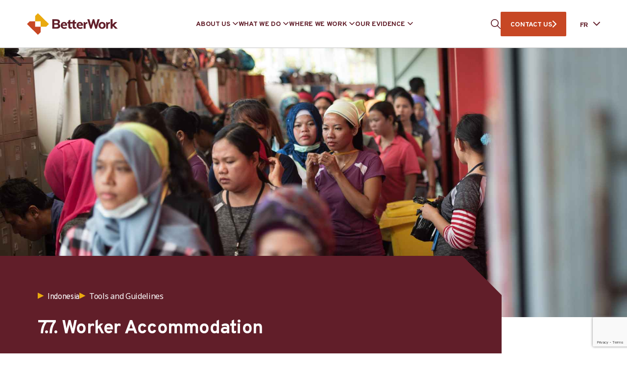

--- FILE ---
content_type: text/html; charset=UTF-8
request_url: https://betterwork.org/fr/reports-and-publications/7-7-worker-accommodation/
body_size: 20910
content:
<!DOCTYPE html>
<html class="no-js" lang="en-US"> <!--<![endif]-->
    <head>
		
		<!-- Google tag (gtag.js) -->
		<script>
 		window.dataLayer = window.dataLayer || [];
  		function gtag(){dataLayer.push(arguments);}
 		gtag("js", new Date());
  		gtag("config", "G-MKG3PBZWBB");
		</script>
		
		
        <meta charset="UTF-8">
        <meta name="viewport" content="width=device-width, initial-scale=1">
        <link rel="preconnect" href="https://fonts.googleapis.com">
        <link rel="preconnect" href="https://fonts.gstatic.com" crossorigin>
        <link crossorigin="anonymous" rel="stylesheet preload" as="font" href="https://fonts.googleapis.com/css2?family=Noto+Sans:wght@400;700&family=Overpass:wght@400;700&display=swap">
		<meta name='robots' content='index, follow, max-image-preview:large, max-snippet:-1, max-video-preview:-1' />

	<!-- This site is optimized with the Yoast SEO plugin v26.7 - https://yoast.com/wordpress/plugins/seo/ -->
	<title>7.7. Worker Accommodation - Better Work</title>
	<link rel="canonical" href="https://betterwork.org/reports-and-publications/7-7-worker-accommodation/" />
	<meta property="og:locale" content="en_US" />
	<meta property="og:type" content="article" />
	<meta property="og:title" content="7.7. Worker Accommodation - Better Work" />
	<meta property="og:description" content="When employers provide workers with overnight accommodation, there should be adequate cooking and storage facilities." />
	<meta property="og:url" content="https://betterwork.org/reports-and-publications/7-7-worker-accommodation/" />
	<meta property="og:site_name" content="Better Work" />
	<meta property="article:modified_time" content="2023-04-21T08:23:20+00:00" />
	<meta property="og:image" content="https://betterwork.org/wp-content/uploads/7.7.-Worker-Accommodation.jpeg" />
	<meta property="og:image:width" content="1920" />
	<meta property="og:image:height" content="1282" />
	<meta property="og:image:type" content="image/jpeg" />
	<meta name="twitter:card" content="summary_large_image" />
	<script type="application/ld+json" class="yoast-schema-graph">{"@context":"https://schema.org","@graph":[{"@type":"WebPage","@id":"https://betterwork.org/reports-and-publications/7-7-worker-accommodation/","url":"https://betterwork.org/reports-and-publications/7-7-worker-accommodation/","name":"7.7. Worker Accommodation - Better Work","isPartOf":{"@id":"https://betterwork.org/#website"},"primaryImageOfPage":{"@id":"https://betterwork.org/reports-and-publications/7-7-worker-accommodation/#primaryimage"},"image":{"@id":"https://betterwork.org/reports-and-publications/7-7-worker-accommodation/#primaryimage"},"thumbnailUrl":"https://betterwork.org/wp-content/uploads/7.7.-Worker-Accommodation.jpeg","datePublished":"2014-10-11T00:47:58+00:00","dateModified":"2023-04-21T08:23:20+00:00","breadcrumb":{"@id":"https://betterwork.org/reports-and-publications/7-7-worker-accommodation/#breadcrumb"},"inLanguage":"en-US","potentialAction":[{"@type":"ReadAction","target":["https://betterwork.org/reports-and-publications/7-7-worker-accommodation/"]}]},{"@type":"ImageObject","inLanguage":"en-US","@id":"https://betterwork.org/reports-and-publications/7-7-worker-accommodation/#primaryimage","url":"https://betterwork.org/wp-content/uploads/7.7.-Worker-Accommodation.jpeg","contentUrl":"https://betterwork.org/wp-content/uploads/7.7.-Worker-Accommodation.jpeg","width":1920,"height":1282,"caption":"7.7. Worker Accommodation"},{"@type":"BreadcrumbList","@id":"https://betterwork.org/reports-and-publications/7-7-worker-accommodation/#breadcrumb","itemListElement":[{"@type":"ListItem","position":1,"name":"Home","item":"https://betterwork.org/"},{"@type":"ListItem","position":2,"name":"Publications","item":"https://betterwork.org/reports-and-publications/"},{"@type":"ListItem","position":3,"name":"7.7. Worker Accommodation"}]},{"@type":"WebSite","@id":"https://betterwork.org/#website","url":"https://betterwork.org/","name":"Better Work","description":"Better Work Programme","alternateName":"An independent impact assessment of 15,000 workers and 2,000 managers","potentialAction":[{"@type":"SearchAction","target":{"@type":"EntryPoint","urlTemplate":"https://betterwork.org/?s={search_term_string}"},"query-input":{"@type":"PropertyValueSpecification","valueRequired":true,"valueName":"search_term_string"}}],"inLanguage":"en-US"}]}</script>
	<!-- / Yoast SEO plugin. -->


<link rel='dns-prefetch' href='//betterwork.org' />
<link rel='dns-prefetch' href='//www.googletagmanager.com' />
<link rel="alternate" type="application/rss+xml" title="Better Work &raquo; Feed" href="https://betterwork.org/feed/" />
<link rel="alternate" type="application/rss+xml" title="Better Work &raquo; Comments Feed" href="https://betterwork.org/comments/feed/" />
<link rel="alternate" title="oEmbed (JSON)" type="application/json+oembed" href="https://betterwork.org/wp-json/oembed/1.0/embed?url=https%3A%2F%2Fbetterwork.org%2Freports-and-publications%2F7-7-worker-accommodation%2F" />
<link rel="alternate" title="oEmbed (XML)" type="text/xml+oembed" href="https://betterwork.org/wp-json/oembed/1.0/embed?url=https%3A%2F%2Fbetterwork.org%2Freports-and-publications%2F7-7-worker-accommodation%2F&#038;format=xml" />
<style id='wp-img-auto-sizes-contain-inline-css' type='text/css'>
img:is([sizes=auto i],[sizes^="auto," i]){contain-intrinsic-size:3000px 1500px}
/*# sourceURL=wp-img-auto-sizes-contain-inline-css */
</style>
<link rel="preload stylesheet preconnect" as="style" id="eo-leaflet.js" href="https://betterwork.org/wp-content/plugins/event-organiser/lib/leaflet/leaflet.min.css?ver=1.4.0" type="text/css" media="all" crossorigin /><style id='eo-leaflet.js-inline-css' type='text/css'>
.leaflet-popup-close-button{box-shadow:none!important;}
/*# sourceURL=eo-leaflet.js-inline-css */
</style>
<style id='wp-emoji-styles-inline-css' type='text/css'>

	img.wp-smiley, img.emoji {
		display: inline !important;
		border: none !important;
		box-shadow: none !important;
		height: 1em !important;
		width: 1em !important;
		margin: 0 0.07em !important;
		vertical-align: -0.1em !important;
		background: none !important;
		padding: 0 !important;
	}
/*# sourceURL=wp-emoji-styles-inline-css */
</style>
<style id='wp-block-library-inline-css' type='text/css'>
:root{--wp-block-synced-color:#7a00df;--wp-block-synced-color--rgb:122,0,223;--wp-bound-block-color:var(--wp-block-synced-color);--wp-editor-canvas-background:#ddd;--wp-admin-theme-color:#007cba;--wp-admin-theme-color--rgb:0,124,186;--wp-admin-theme-color-darker-10:#006ba1;--wp-admin-theme-color-darker-10--rgb:0,107,160.5;--wp-admin-theme-color-darker-20:#005a87;--wp-admin-theme-color-darker-20--rgb:0,90,135;--wp-admin-border-width-focus:2px}@media (min-resolution:192dpi){:root{--wp-admin-border-width-focus:1.5px}}.wp-element-button{cursor:pointer}:root .has-very-light-gray-background-color{background-color:#eee}:root .has-very-dark-gray-background-color{background-color:#313131}:root .has-very-light-gray-color{color:#eee}:root .has-very-dark-gray-color{color:#313131}:root .has-vivid-green-cyan-to-vivid-cyan-blue-gradient-background{background:linear-gradient(135deg,#00d084,#0693e3)}:root .has-purple-crush-gradient-background{background:linear-gradient(135deg,#34e2e4,#4721fb 50%,#ab1dfe)}:root .has-hazy-dawn-gradient-background{background:linear-gradient(135deg,#faaca8,#dad0ec)}:root .has-subdued-olive-gradient-background{background:linear-gradient(135deg,#fafae1,#67a671)}:root .has-atomic-cream-gradient-background{background:linear-gradient(135deg,#fdd79a,#004a59)}:root .has-nightshade-gradient-background{background:linear-gradient(135deg,#330968,#31cdcf)}:root .has-midnight-gradient-background{background:linear-gradient(135deg,#020381,#2874fc)}:root{--wp--preset--font-size--normal:16px;--wp--preset--font-size--huge:42px}.has-regular-font-size{font-size:1em}.has-larger-font-size{font-size:2.625em}.has-normal-font-size{font-size:var(--wp--preset--font-size--normal)}.has-huge-font-size{font-size:var(--wp--preset--font-size--huge)}.has-text-align-center{text-align:center}.has-text-align-left{text-align:left}.has-text-align-right{text-align:right}.has-fit-text{white-space:nowrap!important}#end-resizable-editor-section{display:none}.aligncenter{clear:both}.items-justified-left{justify-content:flex-start}.items-justified-center{justify-content:center}.items-justified-right{justify-content:flex-end}.items-justified-space-between{justify-content:space-between}.screen-reader-text{border:0;clip-path:inset(50%);height:1px;margin:-1px;overflow:hidden;padding:0;position:absolute;width:1px;word-wrap:normal!important}.screen-reader-text:focus{background-color:#ddd;clip-path:none;color:#444;display:block;font-size:1em;height:auto;left:5px;line-height:normal;padding:15px 23px 14px;text-decoration:none;top:5px;width:auto;z-index:100000}html :where(.has-border-color){border-style:solid}html :where([style*=border-top-color]){border-top-style:solid}html :where([style*=border-right-color]){border-right-style:solid}html :where([style*=border-bottom-color]){border-bottom-style:solid}html :where([style*=border-left-color]){border-left-style:solid}html :where([style*=border-width]){border-style:solid}html :where([style*=border-top-width]){border-top-style:solid}html :where([style*=border-right-width]){border-right-style:solid}html :where([style*=border-bottom-width]){border-bottom-style:solid}html :where([style*=border-left-width]){border-left-style:solid}html :where(img[class*=wp-image-]){height:auto;max-width:100%}:where(figure){margin:0 0 1em}html :where(.is-position-sticky){--wp-admin--admin-bar--position-offset:var(--wp-admin--admin-bar--height,0px)}@media screen and (max-width:600px){html :where(.is-position-sticky){--wp-admin--admin-bar--position-offset:0px}}

/*# sourceURL=wp-block-library-inline-css */
</style><style id='global-styles-inline-css' type='text/css'>
:root{--wp--preset--aspect-ratio--square: 1;--wp--preset--aspect-ratio--4-3: 4/3;--wp--preset--aspect-ratio--3-4: 3/4;--wp--preset--aspect-ratio--3-2: 3/2;--wp--preset--aspect-ratio--2-3: 2/3;--wp--preset--aspect-ratio--16-9: 16/9;--wp--preset--aspect-ratio--9-16: 9/16;--wp--preset--color--black: #000000;--wp--preset--color--cyan-bluish-gray: #abb8c3;--wp--preset--color--white: #ffffff;--wp--preset--color--pale-pink: #f78da7;--wp--preset--color--vivid-red: #cf2e2e;--wp--preset--color--luminous-vivid-orange: #ff6900;--wp--preset--color--luminous-vivid-amber: #fcb900;--wp--preset--color--light-green-cyan: #7bdcb5;--wp--preset--color--vivid-green-cyan: #00d084;--wp--preset--color--pale-cyan-blue: #8ed1fc;--wp--preset--color--vivid-cyan-blue: #0693e3;--wp--preset--color--vivid-purple: #9b51e0;--wp--preset--gradient--vivid-cyan-blue-to-vivid-purple: linear-gradient(135deg,rgb(6,147,227) 0%,rgb(155,81,224) 100%);--wp--preset--gradient--light-green-cyan-to-vivid-green-cyan: linear-gradient(135deg,rgb(122,220,180) 0%,rgb(0,208,130) 100%);--wp--preset--gradient--luminous-vivid-amber-to-luminous-vivid-orange: linear-gradient(135deg,rgb(252,185,0) 0%,rgb(255,105,0) 100%);--wp--preset--gradient--luminous-vivid-orange-to-vivid-red: linear-gradient(135deg,rgb(255,105,0) 0%,rgb(207,46,46) 100%);--wp--preset--gradient--very-light-gray-to-cyan-bluish-gray: linear-gradient(135deg,rgb(238,238,238) 0%,rgb(169,184,195) 100%);--wp--preset--gradient--cool-to-warm-spectrum: linear-gradient(135deg,rgb(74,234,220) 0%,rgb(151,120,209) 20%,rgb(207,42,186) 40%,rgb(238,44,130) 60%,rgb(251,105,98) 80%,rgb(254,248,76) 100%);--wp--preset--gradient--blush-light-purple: linear-gradient(135deg,rgb(255,206,236) 0%,rgb(152,150,240) 100%);--wp--preset--gradient--blush-bordeaux: linear-gradient(135deg,rgb(254,205,165) 0%,rgb(254,45,45) 50%,rgb(107,0,62) 100%);--wp--preset--gradient--luminous-dusk: linear-gradient(135deg,rgb(255,203,112) 0%,rgb(199,81,192) 50%,rgb(65,88,208) 100%);--wp--preset--gradient--pale-ocean: linear-gradient(135deg,rgb(255,245,203) 0%,rgb(182,227,212) 50%,rgb(51,167,181) 100%);--wp--preset--gradient--electric-grass: linear-gradient(135deg,rgb(202,248,128) 0%,rgb(113,206,126) 100%);--wp--preset--gradient--midnight: linear-gradient(135deg,rgb(2,3,129) 0%,rgb(40,116,252) 100%);--wp--preset--font-size--small: 13px;--wp--preset--font-size--medium: 20px;--wp--preset--font-size--large: 36px;--wp--preset--font-size--x-large: 42px;--wp--preset--spacing--20: 0.44rem;--wp--preset--spacing--30: 0.67rem;--wp--preset--spacing--40: 1rem;--wp--preset--spacing--50: 1.5rem;--wp--preset--spacing--60: 2.25rem;--wp--preset--spacing--70: 3.38rem;--wp--preset--spacing--80: 5.06rem;--wp--preset--shadow--natural: 6px 6px 9px rgba(0, 0, 0, 0.2);--wp--preset--shadow--deep: 12px 12px 50px rgba(0, 0, 0, 0.4);--wp--preset--shadow--sharp: 6px 6px 0px rgba(0, 0, 0, 0.2);--wp--preset--shadow--outlined: 6px 6px 0px -3px rgb(255, 255, 255), 6px 6px rgb(0, 0, 0);--wp--preset--shadow--crisp: 6px 6px 0px rgb(0, 0, 0);}:where(.is-layout-flex){gap: 0.5em;}:where(.is-layout-grid){gap: 0.5em;}body .is-layout-flex{display: flex;}.is-layout-flex{flex-wrap: wrap;align-items: center;}.is-layout-flex > :is(*, div){margin: 0;}body .is-layout-grid{display: grid;}.is-layout-grid > :is(*, div){margin: 0;}:where(.wp-block-columns.is-layout-flex){gap: 2em;}:where(.wp-block-columns.is-layout-grid){gap: 2em;}:where(.wp-block-post-template.is-layout-flex){gap: 1.25em;}:where(.wp-block-post-template.is-layout-grid){gap: 1.25em;}.has-black-color{color: var(--wp--preset--color--black) !important;}.has-cyan-bluish-gray-color{color: var(--wp--preset--color--cyan-bluish-gray) !important;}.has-white-color{color: var(--wp--preset--color--white) !important;}.has-pale-pink-color{color: var(--wp--preset--color--pale-pink) !important;}.has-vivid-red-color{color: var(--wp--preset--color--vivid-red) !important;}.has-luminous-vivid-orange-color{color: var(--wp--preset--color--luminous-vivid-orange) !important;}.has-luminous-vivid-amber-color{color: var(--wp--preset--color--luminous-vivid-amber) !important;}.has-light-green-cyan-color{color: var(--wp--preset--color--light-green-cyan) !important;}.has-vivid-green-cyan-color{color: var(--wp--preset--color--vivid-green-cyan) !important;}.has-pale-cyan-blue-color{color: var(--wp--preset--color--pale-cyan-blue) !important;}.has-vivid-cyan-blue-color{color: var(--wp--preset--color--vivid-cyan-blue) !important;}.has-vivid-purple-color{color: var(--wp--preset--color--vivid-purple) !important;}.has-black-background-color{background-color: var(--wp--preset--color--black) !important;}.has-cyan-bluish-gray-background-color{background-color: var(--wp--preset--color--cyan-bluish-gray) !important;}.has-white-background-color{background-color: var(--wp--preset--color--white) !important;}.has-pale-pink-background-color{background-color: var(--wp--preset--color--pale-pink) !important;}.has-vivid-red-background-color{background-color: var(--wp--preset--color--vivid-red) !important;}.has-luminous-vivid-orange-background-color{background-color: var(--wp--preset--color--luminous-vivid-orange) !important;}.has-luminous-vivid-amber-background-color{background-color: var(--wp--preset--color--luminous-vivid-amber) !important;}.has-light-green-cyan-background-color{background-color: var(--wp--preset--color--light-green-cyan) !important;}.has-vivid-green-cyan-background-color{background-color: var(--wp--preset--color--vivid-green-cyan) !important;}.has-pale-cyan-blue-background-color{background-color: var(--wp--preset--color--pale-cyan-blue) !important;}.has-vivid-cyan-blue-background-color{background-color: var(--wp--preset--color--vivid-cyan-blue) !important;}.has-vivid-purple-background-color{background-color: var(--wp--preset--color--vivid-purple) !important;}.has-black-border-color{border-color: var(--wp--preset--color--black) !important;}.has-cyan-bluish-gray-border-color{border-color: var(--wp--preset--color--cyan-bluish-gray) !important;}.has-white-border-color{border-color: var(--wp--preset--color--white) !important;}.has-pale-pink-border-color{border-color: var(--wp--preset--color--pale-pink) !important;}.has-vivid-red-border-color{border-color: var(--wp--preset--color--vivid-red) !important;}.has-luminous-vivid-orange-border-color{border-color: var(--wp--preset--color--luminous-vivid-orange) !important;}.has-luminous-vivid-amber-border-color{border-color: var(--wp--preset--color--luminous-vivid-amber) !important;}.has-light-green-cyan-border-color{border-color: var(--wp--preset--color--light-green-cyan) !important;}.has-vivid-green-cyan-border-color{border-color: var(--wp--preset--color--vivid-green-cyan) !important;}.has-pale-cyan-blue-border-color{border-color: var(--wp--preset--color--pale-cyan-blue) !important;}.has-vivid-cyan-blue-border-color{border-color: var(--wp--preset--color--vivid-cyan-blue) !important;}.has-vivid-purple-border-color{border-color: var(--wp--preset--color--vivid-purple) !important;}.has-vivid-cyan-blue-to-vivid-purple-gradient-background{background: var(--wp--preset--gradient--vivid-cyan-blue-to-vivid-purple) !important;}.has-light-green-cyan-to-vivid-green-cyan-gradient-background{background: var(--wp--preset--gradient--light-green-cyan-to-vivid-green-cyan) !important;}.has-luminous-vivid-amber-to-luminous-vivid-orange-gradient-background{background: var(--wp--preset--gradient--luminous-vivid-amber-to-luminous-vivid-orange) !important;}.has-luminous-vivid-orange-to-vivid-red-gradient-background{background: var(--wp--preset--gradient--luminous-vivid-orange-to-vivid-red) !important;}.has-very-light-gray-to-cyan-bluish-gray-gradient-background{background: var(--wp--preset--gradient--very-light-gray-to-cyan-bluish-gray) !important;}.has-cool-to-warm-spectrum-gradient-background{background: var(--wp--preset--gradient--cool-to-warm-spectrum) !important;}.has-blush-light-purple-gradient-background{background: var(--wp--preset--gradient--blush-light-purple) !important;}.has-blush-bordeaux-gradient-background{background: var(--wp--preset--gradient--blush-bordeaux) !important;}.has-luminous-dusk-gradient-background{background: var(--wp--preset--gradient--luminous-dusk) !important;}.has-pale-ocean-gradient-background{background: var(--wp--preset--gradient--pale-ocean) !important;}.has-electric-grass-gradient-background{background: var(--wp--preset--gradient--electric-grass) !important;}.has-midnight-gradient-background{background: var(--wp--preset--gradient--midnight) !important;}.has-small-font-size{font-size: var(--wp--preset--font-size--small) !important;}.has-medium-font-size{font-size: var(--wp--preset--font-size--medium) !important;}.has-large-font-size{font-size: var(--wp--preset--font-size--large) !important;}.has-x-large-font-size{font-size: var(--wp--preset--font-size--x-large) !important;}
/*# sourceURL=global-styles-inline-css */
</style>

<style id='classic-theme-styles-inline-css' type='text/css'>
/*! This file is auto-generated */
.wp-block-button__link{color:#fff;background-color:#32373c;border-radius:9999px;box-shadow:none;text-decoration:none;padding:calc(.667em + 2px) calc(1.333em + 2px);font-size:1.125em}.wp-block-file__button{background:#32373c;color:#fff;text-decoration:none}
/*# sourceURL=/wp-includes/css/classic-themes.min.css */
</style>
<link rel="preload stylesheet preconnect" as="style" id="contact-form-7" href="https://betterwork.org/wp-content/plugins/contact-form-7/includes/css/styles.css?ver=6.1.4" type="text/css" media="all" crossorigin /><link rel="preload stylesheet preconnect" as="style" id="weglot-css" href="https://betterwork.org/wp-content/plugins/weglot/dist/css/front-css.css?ver=4.2.9" type="text/css" media="all" crossorigin /><link rel="preload stylesheet preconnect" as="style" id="new-flag-css" href="https://betterwork.org/wp-content/plugins/weglot/app/styles/new-flags.css?ver=4.2.9" type="text/css" media="all" crossorigin /><link rel="preload stylesheet preconnect" as="style" id="ctdb-style" href="https://betterwork.org/wp-content/plugins/wp-discussion-board/assets/css/style.css?ver=2.5.6" type="text/css" media="all" crossorigin /><link rel="preload stylesheet preconnect" as="style" id="dashicons" href="https://betterwork.org/wp-includes/css/dashicons.min.css?ver=6.9" type="text/css" media="all" crossorigin /><link rel="preload stylesheet preconnect" as="style" id="ctdb-pro-style" href="https://betterwork.org/wp-content/plugins/discussion-board-pro-2.0.7/assets/css/style.css?ver=2.0.7" type="text/css" media="all" crossorigin /><link rel="preload stylesheet preconnect" as="style" id="bootstrap" href="https://betterwork.org/wp-content/themes/betterwork/assets/css/lib/bootstrap.css?ver=6.9" type="text/css" media="all" crossorigin /><link rel="preload stylesheet preconnect" as="style" id="betterwork-typography" href="https://betterwork.org/wp-content/themes/betterwork/assets/css/typography.css?ver=6.9" type="text/css" media="all" crossorigin /><link rel="preload stylesheet preconnect" as="style" id="betterwork-general" href="https://betterwork.org/wp-content/themes/betterwork/assets/css/general.css?ver=6.9" type="text/css" media="all" crossorigin /><link rel="preload stylesheet preconnect" as="style" id="betterwork-swiper" href="https://betterwork.org/wp-content/themes/betterwork/assets/css/lib/swiper.min.css?ver=6.9" type="text/css" media="all" crossorigin /><link rel="preload stylesheet preconnect" as="style" id="betterwork-portfolio-post" href="https://betterwork.org/wp-content/themes/betterwork/assets/css/portfolio/portfolio-post.css?ver=6.9" type="text/css" media="all" crossorigin /><link rel="preload stylesheet preconnect" as="style" id="betterwork-main-style" href="https://betterwork.org/wp-content/themes/betterwork/assets/css/style.css" type="text/css" media="all" crossorigin /><link rel="preload stylesheet preconnect" as="style" id="betterwork-style" href="https://betterwork.org/wp-content/themes/betterwork/style.css?ver=6.9" type="text/css" media="all" crossorigin /><script type="text/javascript" src="https://betterwork.org/wp-content/plugins/weglot/dist/front-js.js?ver=4.2.9" id="wp-weglot-js-js"></script>
<script type="text/javascript" src="https://betterwork.org/wp-includes/js/jquery/jquery.min.js?ver=3.7.1" id="jquery-core-js"></script>

<!-- Google tag (gtag.js) snippet added by Site Kit -->
<!-- Google Analytics snippet added by Site Kit -->
<script type="text/javascript" src="https://www.googletagmanager.com/gtag/js?id=GT-NB97BQW" id="google_gtagjs-js" async></script>
<script type="text/javascript" id="google_gtagjs-js-after">
/* <![CDATA[ */
window.dataLayer = window.dataLayer || [];function gtag(){dataLayer.push(arguments);}
gtag("set","linker",{"domains":["betterwork.org"]});
gtag("js", new Date());
gtag("set", "developer_id.dZTNiMT", true);
gtag("config", "GT-NB97BQW");
//# sourceURL=google_gtagjs-js-after
/* ]]> */
</script>
<link rel="EditURI" type="application/rsd+xml" title="RSD" href="https://betterwork.org/xmlrpc.php?rsd" />
<meta name="generator" content="WordPress 6.9" />
<link rel='shortlink' href='https://betterwork.org/?p=14422' />
<meta name="generator" content="auto-sizes 1.7.0">
<meta name="generator" content="Site Kit by Google 1.170.0" /><meta name="generator" content="performance-lab 4.0.0; plugins: auto-sizes, embed-optimizer, image-prioritizer, webp-uploads">
<meta name="generator" content="webp-uploads 2.6.0">

		<script>
		(function(h,o,t,j,a,r){
			h.hj=h.hj||function(){(h.hj.q=h.hj.q||[]).push(arguments)};
			h._hjSettings={hjid:5029369,hjsv:5};
			a=o.getElementsByTagName('head')[0];
			r=o.createElement('script');r.async=1;
			r.src=t+h._hjSettings.hjid+j+h._hjSettings.hjsv;
			a.appendChild(r);
		})(window,document,'//static.hotjar.com/c/hotjar-','.js?sv=');
		</script>
		
<meta name="google" content="notranslate"/>
<link rel="alternate" href="https://betterwork.org/reports-and-publications/7-7-worker-accommodation/" hreflang="en"/>
<link rel="alternate" href="https://betterwork.org/ar/reports-and-publications/7-7-worker-accommodation/" hreflang="ar"/>
<link rel="alternate" href="https://betterwork.org/fr/reports-and-publications/7-7-worker-accommodation/" hreflang="fr"/>
<link rel="alternate" href="https://betterwork.org/id/reports-and-publications/7-7-worker-accommodation/" hreflang="id"/>
<link rel="alternate" href="https://betterwork.org/km/reports-and-publications/7-7-worker-accommodation/" hreflang="km"/>
<link rel="alternate" href="https://betterwork.org/es/reports-and-publications/7-7-worker-accommodation/" hreflang="es"/>
<link rel="alternate" href="https://betterwork.org/bn/reports-and-publications/7-7-worker-accommodation/" hreflang="bn"/>
<link rel="alternate" href="https://betterwork.org/uz/reports-and-publications/7-7-worker-accommodation/" hreflang="uz"/>
<script type="text/javascript">
           	 	var ajaxurl = "https://betterwork.org/wp-admin/admin-ajax.php";
         	</script><meta name="generator" content="optimization-detective 1.0.0-beta3">
<meta name="generator" content="embed-optimizer 1.0.0-beta2">
<meta name="generator" content="image-prioritizer 1.0.0-beta2">
<link rel="icon" href="https://betterwork.org/wp-content/uploads/cropped-cropped-Site-Icon-Transparent-4-32x32.png" sizes="32x32" />
<link rel="icon" href="https://betterwork.org/wp-content/uploads/cropped-cropped-Site-Icon-Transparent-4-192x192.png" sizes="192x192" />
<link rel="apple-touch-icon" href="https://betterwork.org/wp-content/uploads/cropped-cropped-Site-Icon-Transparent-4-180x180.png" />
<meta name="msapplication-TileImage" content="https://betterwork.org/wp-content/uploads/cropped-cropped-Site-Icon-Transparent-4-270x270.png" />
		<style type="text/css" id="wp-custom-css">
			.page-id-74665 .bw-team.slider .swiper-pagination{
	display: none;
}

.bw-country-banner__slider h4 {
    font-family: 'Overpass', sans-serif !important;
}
	

/** Recaptcha space ***/
span.wpcf7-form-control-wrap.recaptcha {
		margin-top: 25px!important;
	}
	

	



	
	













	

		</style>
						<style type="text/css" id="c4wp-checkout-css">
					.woocommerce-checkout .c4wp_captcha_field {
						margin-bottom: 10px;
						margin-top: 15px;
						position: relative;
						display: inline-block;
					}
				</style>
								<style type="text/css" id="c4wp-v3-lp-form-css">
					.login #login, .login #lostpasswordform {
						min-width: 350px !important;
					}
					.wpforms-field-c4wp iframe {
						width: 100% !important;
					}
				</style>
							<style type="text/css" id="c4wp-v3-lp-form-css">
				.login #login, .login #lostpasswordform {
					min-width: 350px !important;
				}
				.wpforms-field-c4wp iframe {
					width: 100% !important;
				}
			</style>
			    <link data-od-added-tag rel="preload" fetchpriority="high" as="image" href="https://betterwork.org/wp-content/uploads/7.7.-Worker-Accommodation.jpeg" media="screen and (782px &lt; width)">
</head>
<body class="wp-singular portfolio-template-default single single-portfolio postid-14422 wp-theme-betterwork ctdb-layout-classic ctdb-archive-layout-table ctdb-better-work ctdb-user-cannot-view ctdb-user-cannot-post ctdb-freshness-timeago no-sidebar" >
<!-- MAIN_WRAPPER -->


<div class="bw-preloader"></div>

<div class="bw-main-wrapper">
             <header class="bw-header--wrap">
            <!-- HEADER -->
            <div class="bw-header container">

                <!-- NAVIGATION -->
                <nav id="topmenu" class="bw-header--topmenu">

                    <div class="bw-header--logo-wrap">
                        <a href="https://betterwork.org/" class="bw-header--logo">
                                                            <img data-od-xpath="/HTML/BODY/DIV[@class=&apos;bw-main-wrapper&apos;]/*[1][self::HEADER]/*[1][self::DIV]/*[1][self::NAV]/*[1][self::DIV]/*[1][self::A]/*[1][self::IMG]" src="https://betterwork.org/wp-content/uploads/logo.svg" alt="Better Work" width="207" height="50">
                                                    </a>
                    </div>

                    <div class="bw-header--menu-wrapper">
                        <ul id="menu-header-menu" class="menu"><li class="menu-item menu-item-type-custom menu-item-object-custom menu-item-has-children"><div class="s-bw-nav__list-header s-bw-js-navbar-dropdown">ABOUT US</div><div class="bw-mega-menu-wrap"><div class="bw-mega-menu-l" style="background:#611E29"><div data-od-xpath="/HTML/BODY/DIV[@class=&apos;bw-main-wrapper&apos;]/*[1][self::HEADER]/*[1][self::DIV]/*[1][self::NAV]/*[2][self::DIV]/*[1][self::UL]/*[1][self::LI]/*[2][self::DIV]/*[1][self::DIV]/*[1][self::DIV]" class="bw-mega-menu-image" style="background-image:url(https://betterwork.org/wp-content/uploads/28002624720_0e7b0d7408_k-1-1-e1681631170263-1024x410.jpg)"></div><div class="bw-mega-menu-text">Present in 11 countries across three continents, Better Work brings together governments, employers’ and workers’ organizations, global brands, factory owners and workers to improve working conditions in the garment industry and make the sector more competitive.</div></div><div class="bw-mega-menu-c">
<ul class="sub-menu"><li class="menu-item menu-item-type-post_type menu-item-object-page"><a class="s-bw-js-navbar-dropdown" href="https://betterwork.org/programme/">THE PROGRAMME</a></li><li class="menu-item menu-item-type-post_type menu-item-object-page"><a class="s-bw-js-navbar-dropdown" href="https://betterwork.org/governance/">GOVERNANCE</a></li><li class="menu-item menu-item-type-post_type menu-item-object-page"><a class="s-bw-js-navbar-dropdown" href="https://betterwork.org/our-team/">OUR TEAM</a></li><li class="menu-item menu-item-type-custom menu-item-object-custom menu-item-has-children"><div class="s-bw-nav__list-header s-bw-js-navbar-dropdown">OUR PARTNERS</div>
	<ul class="sub-menu"><li class="menu-item menu-item-type-post_type menu-item-object-page"><a class="s-bw-js-navbar-dropdown" href="https://betterwork.org/workers-and-unions/">Workers and Unions</a></li><li class="menu-item menu-item-type-custom menu-item-object-custom"><a class="s-bw-js-navbar-dropdown" href="https://betterwork.org/employers/">Employers</a></li><li class="menu-item menu-item-type-post_type menu-item-object-page"><a class="s-bw-js-navbar-dropdown" href="https://betterwork.org/governments/">Governments</a></li><li class="menu-item menu-item-type-post_type menu-item-object-page"><a class="s-bw-js-navbar-dropdown" href="https://betterwork.org/development-partners/">Development Partners</a></li><li class="menu-item menu-item-type-post_type menu-item-object-page"><a class="s-bw-js-navbar-dropdown" href="https://betterwork.org/brands-and-retailers/">Brands and Retailers</a></li><li class="menu-item menu-item-type-post_type menu-item-object-page"><a class="s-bw-js-navbar-dropdown" href="https://betterwork.org/collaborations/">Collaborations</a></li>	</ul></li></ul></div><div class="bw-mega-menu-r"><h6>GET INVOLVED</h6><a href="https://betterwork.org/contact-us/" target="_self" rel="noopener">How brands and retailers can get involved</a><a href="https://betterwork.org/what-does-it-mean-for-factories/" target="_self" rel="noopener">How factories can get involved</a><a href="mailto:gibbons@iloguest.org" target="_blank" rel="noopener">Media and general inquiries</a><p>Looking for something else? Please use the contact us option to connect with a specific office or department that can best meet your needs.</p><div class="bw-mega-menu-socials"><a href="https://www.facebook.com/betterworkprogramme" target="_blank" rel="noopener"><svg width="8" height="16" viewBox="0 0 8 16" fill="none" xmlns="http://www.w3.org/2000/svg"><path d="M2.09651 16V8.49234H0.111328V5.78922H2.09651V3.4804C2.09651 1.66611 3.26917 0 5.97122 0C7.06523 0 7.87421 0.10488 7.87421 0.10488L7.81046 2.62914C7.81046 2.62914 6.98544 2.6211 6.08514 2.6211C5.11074 2.6211 4.95462 3.07014 4.95462 3.81544V5.78922H7.88792L7.76029 8.49234H4.95462V16H2.09651Z" fill="#C74724"/></svg></a><a href="https://twitter.com/better_work" target="_blank" rel="noopener"><svg width="18" height="16" viewBox="0 0 18 16" fill="none" xmlns="http://www.w3.org/2000/svg"><path d="M17.923 2.46159C17.2584 2.7939 16.5938 2.90466 15.8184 3.01543C16.5938 2.57236 17.1476 1.90774 17.3692 1.02159C16.7046 1.46466 15.9292 1.6862 15.043 1.90774C14.3784 1.24313 13.3815 0.800049 12.3846 0.800049C10.0584 0.800049 8.28611 3.01543 8.83995 5.23082C5.84918 5.12005 3.19072 3.68005 1.30764 1.46466C0.31072 3.1262 0.864567 5.23082 2.41534 6.33851C1.86149 6.33851 1.30764 6.11697 0.753797 5.89543C0.753797 7.55697 1.97226 9.10774 3.6338 9.55082C3.07995 9.66159 2.52611 9.77236 1.97226 9.66159C2.41534 11.1016 3.74457 12.2093 5.40611 12.2093C4.07687 13.2062 2.08303 13.7601 0.199951 13.5385C1.86149 14.5354 3.74457 15.2001 5.73841 15.2001C12.4953 15.2001 16.2615 9.55082 16.04 4.34466C16.8153 3.90159 17.48 3.23697 17.923 2.46159Z" fill="#C74724"/></svg></a><a href="https://www.youtube.com/betterworkprogramme" target="_blank" rel="noopener"><svg width="19" height="14" viewBox="0 0 19 14" fill="none" xmlns="http://www.w3.org/2000/svg"><path d="M18.0285 2.54296C17.8 1.74296 17.2285 1.17153 16.4285 0.942955C15.0571 0.600098 9.22851 0.600098 9.22851 0.600098C9.22851 0.600098 3.51424 0.600098 2.02853 0.942955C1.22853 1.17153 0.657091 1.74296 0.428519 2.54296C0.199948 4.02867 0.199951 7.0001 0.199951 7.0001C0.199951 7.0001 0.199955 9.97153 0.542812 11.4572C0.771383 12.2572 1.3428 12.8287 2.1428 13.0572C3.51423 13.4001 9.34281 13.4001 9.34281 13.4001C9.34281 13.4001 15.0571 13.4001 16.5428 13.0572C17.3428 12.8287 17.9142 12.2572 18.1428 11.4572C18.4857 9.97153 18.4857 7.0001 18.4857 7.0001C18.4857 7.0001 18.4857 4.02867 18.0285 2.54296ZM7.51423 9.74296V4.25724L12.3142 7.0001L7.51423 9.74296Z" fill="#C74724"/></svg></a><a href="https://www.instagram.com/betterwork4all/?hl=en" target="_blank" rel="noopener"><svg width="16" height="16" viewBox="0 0 16 16" fill="none" xmlns="http://www.w3.org/2000/svg"><path d="M7.99775 5.3322C6.52876 5.3322 5.32995 6.53101 5.32995 8C5.32995 9.46899 6.52876 10.6678 7.99775 10.6678C9.46675 10.6678 10.6656 9.46899 10.6656 8C10.6656 6.53101 9.46675 5.3322 7.99775 5.3322ZM15.9992 8C15.9992 6.89525 16.0092 5.80051 15.9471 4.69777C15.8851 3.4169 15.5929 2.28014 14.6563 1.3435C13.7176 0.404868 12.5829 0.114672 11.302 0.0526304C10.1972 -0.0094115 9.1025 0.000595291 7.99975 0.000595291C6.89501 0.000595291 5.80027 -0.0094115 4.69752 0.0526304C3.41666 0.114672 2.27989 0.40687 1.34326 1.3435C0.404624 2.28214 0.114428 3.4169 0.0523863 4.69777C-0.00965564 5.80252 0.00035115 6.89725 0.00035115 8C0.00035115 9.10275 -0.00965564 10.1995 0.0523863 11.3022C0.114428 12.5831 0.406626 13.7199 1.34326 14.6565C2.28189 15.5951 3.41666 15.8853 4.69752 15.9474C5.80227 16.0094 6.89701 15.9994 7.99975 15.9994C9.1045 15.9994 10.1992 16.0094 11.302 15.9474C12.5829 15.8853 13.7196 15.5931 14.6563 14.6565C15.5949 13.7179 15.8851 12.5831 15.9471 11.3022C16.0112 10.1995 15.9992 9.10475 15.9992 8V8ZM7.99775 12.1048C5.72622 12.1048 3.89298 10.2715 3.89298 8C3.89298 5.72847 5.72622 3.89523 7.99775 3.89523C10.2693 3.89523 12.1025 5.72847 12.1025 8C12.1025 10.2715 10.2693 12.1048 7.99775 12.1048ZM12.2706 4.68576C11.7403 4.68576 11.312 4.25747 11.312 3.72711C11.312 3.19675 11.7403 2.76847 12.2706 2.76847C12.801 2.76847 13.2293 3.19675 13.2293 3.72711C13.2294 3.85305 13.2048 3.97778 13.1566 4.09416C13.1085 4.21054 13.0379 4.31628 12.9489 4.40533C12.8598 4.49438 12.7541 4.56499 12.6377 4.61311C12.5213 4.66123 12.3966 4.68592 12.2706 4.68576V4.68576Z" fill="#C74724"/></svg></a><a href="https://www.linkedin.com/company/better-work" target="_blank" rel="noopener"><svg width="17" height="17" viewBox="0 0 17 17" fill="none" xmlns="http://www.w3.org/2000/svg"><path d="M3.57942 16.2852V5.5827H0.250559V16.2852H3.57942ZM1.89709 4.15093C2.97092 4.15093 3.82998 3.25607 3.82998 2.18225C3.82998 1.14422 2.97092 0.285156 1.89709 0.285156C0.85906 0.285156 0 1.14422 0 2.18225C0 3.25607 0.85906 4.15093 1.89709 4.15093ZM16 16.2852H16.0358V10.4149C16.0358 7.55138 15.3915 5.33214 12.0268 5.33214C10.4161 5.33214 9.34228 6.22699 8.87696 7.05026H8.84116V5.5827H5.65548V16.2852H8.98434V10.9876C8.98434 9.59164 9.2349 8.26726 10.953 8.26726C12.6711 8.26726 12.7069 9.8422 12.7069 11.095V16.2852H16Z" fill="#C74724"/></svg></a></div></div></div></li><li class="menu-item menu-item-type-custom menu-item-object-custom menu-item-has-children"><div class="s-bw-nav__list-header s-bw-js-navbar-dropdown">WHAT WE DO</div><div class="bw-mega-menu-wrap"><div class="bw-mega-menu-l" style="background:#eaaa0f"><div data-od-xpath="/HTML/BODY/DIV[@class=&apos;bw-main-wrapper&apos;]/*[1][self::HEADER]/*[1][self::DIV]/*[1][self::NAV]/*[2][self::DIV]/*[1][self::UL]/*[2][self::LI]/*[2][self::DIV]/*[1][self::DIV]/*[1][self::DIV]" class="bw-mega-menu-image" style="background-image:url(https://betterwork.org/wp-content/uploads/52307954185_7649b0b1a6_c.jpg)"></div><div class="bw-mega-menu-text">Better Work engages with the garment industry at the factory, national and international levels. We engage with factories through assessment, advisory and training visits, and we use our data and evidence to inform national and international policy discussions. 
</div></div><div class="bw-mega-menu-c">
<ul class="sub-menu"><li class="menu-item menu-item-type-post_type menu-item-object-page menu-item-has-children"><a class="s-bw-js-navbar-dropdown" href="https://betterwork.org/our-strategy/">OUR STRATEGY</a>
	<ul class="sub-menu"><li class="menu-item menu-item-type-post_type menu-item-object-page"><a class="s-bw-js-navbar-dropdown" href="https://betterwork.org/business-performance/">Business Performance</a></li><li class="menu-item menu-item-type-post_type menu-item-object-page"><a class="s-bw-js-navbar-dropdown" href="https://betterwork.org/data-and-evidence/">Data and Evidence</a></li><li class="menu-item menu-item-type-post_type menu-item-object-page"><a class="s-bw-js-navbar-dropdown" href="https://betterwork.org/environmental-sustainability/">Environmental Sustainability</a></li><li class="menu-item menu-item-type-post_type menu-item-object-page"><a class="s-bw-js-navbar-dropdown" href="https://betterwork.org/gender-equality-and-inclusion/">Gender Equality and Inclusion</a></li><li class="menu-item menu-item-type-post_type menu-item-object-page"><a class="s-bw-js-navbar-dropdown" href="https://betterwork.org/occupational-safety-and-health/">Occupational Safety and Health (OSH)</a></li><li class="menu-item menu-item-type-post_type menu-item-object-page"><a class="s-bw-js-navbar-dropdown" href="https://betterwork.org/social-dialogue/">Social Dialogue</a></li><li class="menu-item menu-item-type-post_type menu-item-object-page"><a class="s-bw-js-navbar-dropdown" href="https://betterwork.org/social-protection/">Social Protection</a></li><li class="menu-item menu-item-type-post_type menu-item-object-page"><a class="s-bw-js-navbar-dropdown" href="https://betterwork.org/wages/">Wages</a></li>	</ul></li><li class="menu-item menu-item-type-post_type menu-item-object-page"><a class="s-bw-js-navbar-dropdown" href="https://betterwork.org/factory-engagement/">FACTORY ENGAGEMENT</a></li><li class="menu-item menu-item-type-post_type menu-item-object-page"><a class="s-bw-js-navbar-dropdown" href="https://betterwork.org/policy-engagement/">POLICY ENGAGEMENT</a></li><li class="menu-item menu-item-type-post_type menu-item-object-page"><a class="s-bw-js-navbar-dropdown" href="https://betterwork.org/training/">TRAINING</a></li><li class="menu-item menu-item-type-post_type menu-item-object-page"><a class="s-bw-js-navbar-dropdown" href="https://betterwork.org/research/">RESEARCH</a></li></ul></div><div class="bw-mega-menu-r"><h6>GET INVOLVED</h6><a href="https://betterwork.org/contact-us/" target="_self" rel="noopener">How brands and retailers can get involved</a><a href="https://betterwork.org/what-does-it-mean-for-factories/" target="_self" rel="noopener">How factories can get involved</a><a href="mailto:gibbons@iloguest.org" target="_blank" rel="noopener">Media and general inquiries</a><p>Looking for something else? Please use the contact us option to connect with a specific office or department that can best meet your needs.</p><div class="bw-mega-menu-socials"><a href="https://www.facebook.com/betterworkprogramme" target="_blank" rel="noopener"><svg width="8" height="16" viewBox="0 0 8 16" fill="none" xmlns="http://www.w3.org/2000/svg"><path d="M2.09651 16V8.49234H0.111328V5.78922H2.09651V3.4804C2.09651 1.66611 3.26917 0 5.97122 0C7.06523 0 7.87421 0.10488 7.87421 0.10488L7.81046 2.62914C7.81046 2.62914 6.98544 2.6211 6.08514 2.6211C5.11074 2.6211 4.95462 3.07014 4.95462 3.81544V5.78922H7.88792L7.76029 8.49234H4.95462V16H2.09651Z" fill="#C74724"/></svg></a><a href="https://twitter.com/better_work" target="_blank" rel="noopener"><svg width="18" height="16" viewBox="0 0 18 16" fill="none" xmlns="http://www.w3.org/2000/svg"><path d="M17.923 2.46159C17.2584 2.7939 16.5938 2.90466 15.8184 3.01543C16.5938 2.57236 17.1476 1.90774 17.3692 1.02159C16.7046 1.46466 15.9292 1.6862 15.043 1.90774C14.3784 1.24313 13.3815 0.800049 12.3846 0.800049C10.0584 0.800049 8.28611 3.01543 8.83995 5.23082C5.84918 5.12005 3.19072 3.68005 1.30764 1.46466C0.31072 3.1262 0.864567 5.23082 2.41534 6.33851C1.86149 6.33851 1.30764 6.11697 0.753797 5.89543C0.753797 7.55697 1.97226 9.10774 3.6338 9.55082C3.07995 9.66159 2.52611 9.77236 1.97226 9.66159C2.41534 11.1016 3.74457 12.2093 5.40611 12.2093C4.07687 13.2062 2.08303 13.7601 0.199951 13.5385C1.86149 14.5354 3.74457 15.2001 5.73841 15.2001C12.4953 15.2001 16.2615 9.55082 16.04 4.34466C16.8153 3.90159 17.48 3.23697 17.923 2.46159Z" fill="#C74724"/></svg></a><a href="https://www.youtube.com/betterworkprogramme" target="_blank" rel="noopener"><svg width="19" height="14" viewBox="0 0 19 14" fill="none" xmlns="http://www.w3.org/2000/svg"><path d="M18.0285 2.54296C17.8 1.74296 17.2285 1.17153 16.4285 0.942955C15.0571 0.600098 9.22851 0.600098 9.22851 0.600098C9.22851 0.600098 3.51424 0.600098 2.02853 0.942955C1.22853 1.17153 0.657091 1.74296 0.428519 2.54296C0.199948 4.02867 0.199951 7.0001 0.199951 7.0001C0.199951 7.0001 0.199955 9.97153 0.542812 11.4572C0.771383 12.2572 1.3428 12.8287 2.1428 13.0572C3.51423 13.4001 9.34281 13.4001 9.34281 13.4001C9.34281 13.4001 15.0571 13.4001 16.5428 13.0572C17.3428 12.8287 17.9142 12.2572 18.1428 11.4572C18.4857 9.97153 18.4857 7.0001 18.4857 7.0001C18.4857 7.0001 18.4857 4.02867 18.0285 2.54296ZM7.51423 9.74296V4.25724L12.3142 7.0001L7.51423 9.74296Z" fill="#C74724"/></svg></a><a href="https://www.instagram.com/betterwork4all/?hl=en" target="_blank" rel="noopener"><svg width="16" height="16" viewBox="0 0 16 16" fill="none" xmlns="http://www.w3.org/2000/svg"><path d="M7.99775 5.3322C6.52876 5.3322 5.32995 6.53101 5.32995 8C5.32995 9.46899 6.52876 10.6678 7.99775 10.6678C9.46675 10.6678 10.6656 9.46899 10.6656 8C10.6656 6.53101 9.46675 5.3322 7.99775 5.3322ZM15.9992 8C15.9992 6.89525 16.0092 5.80051 15.9471 4.69777C15.8851 3.4169 15.5929 2.28014 14.6563 1.3435C13.7176 0.404868 12.5829 0.114672 11.302 0.0526304C10.1972 -0.0094115 9.1025 0.000595291 7.99975 0.000595291C6.89501 0.000595291 5.80027 -0.0094115 4.69752 0.0526304C3.41666 0.114672 2.27989 0.40687 1.34326 1.3435C0.404624 2.28214 0.114428 3.4169 0.0523863 4.69777C-0.00965564 5.80252 0.00035115 6.89725 0.00035115 8C0.00035115 9.10275 -0.00965564 10.1995 0.0523863 11.3022C0.114428 12.5831 0.406626 13.7199 1.34326 14.6565C2.28189 15.5951 3.41666 15.8853 4.69752 15.9474C5.80227 16.0094 6.89701 15.9994 7.99975 15.9994C9.1045 15.9994 10.1992 16.0094 11.302 15.9474C12.5829 15.8853 13.7196 15.5931 14.6563 14.6565C15.5949 13.7179 15.8851 12.5831 15.9471 11.3022C16.0112 10.1995 15.9992 9.10475 15.9992 8V8ZM7.99775 12.1048C5.72622 12.1048 3.89298 10.2715 3.89298 8C3.89298 5.72847 5.72622 3.89523 7.99775 3.89523C10.2693 3.89523 12.1025 5.72847 12.1025 8C12.1025 10.2715 10.2693 12.1048 7.99775 12.1048ZM12.2706 4.68576C11.7403 4.68576 11.312 4.25747 11.312 3.72711C11.312 3.19675 11.7403 2.76847 12.2706 2.76847C12.801 2.76847 13.2293 3.19675 13.2293 3.72711C13.2294 3.85305 13.2048 3.97778 13.1566 4.09416C13.1085 4.21054 13.0379 4.31628 12.9489 4.40533C12.8598 4.49438 12.7541 4.56499 12.6377 4.61311C12.5213 4.66123 12.3966 4.68592 12.2706 4.68576V4.68576Z" fill="#C74724"/></svg></a><a href="https://www.linkedin.com/company/better-work" target="_blank" rel="noopener"><svg width="17" height="17" viewBox="0 0 17 17" fill="none" xmlns="http://www.w3.org/2000/svg"><path d="M3.57942 16.2852V5.5827H0.250559V16.2852H3.57942ZM1.89709 4.15093C2.97092 4.15093 3.82998 3.25607 3.82998 2.18225C3.82998 1.14422 2.97092 0.285156 1.89709 0.285156C0.85906 0.285156 0 1.14422 0 2.18225C0 3.25607 0.85906 4.15093 1.89709 4.15093ZM16 16.2852H16.0358V10.4149C16.0358 7.55138 15.3915 5.33214 12.0268 5.33214C10.4161 5.33214 9.34228 6.22699 8.87696 7.05026H8.84116V5.5827H5.65548V16.2852H8.98434V10.9876C8.98434 9.59164 9.2349 8.26726 10.953 8.26726C12.6711 8.26726 12.7069 9.8422 12.7069 11.095V16.2852H16Z" fill="#C74724"/></svg></a></div></div></div></li><li class="menu-item menu-item-type-custom menu-item-object-custom menu-item-has-children"><div class="s-bw-nav__list-header s-bw-js-navbar-dropdown">WHERE WE WORK</div><div class="bw-mega-menu-wrap"><div class="bw-mega-menu-l" style="background:#e24c1a"><div data-od-xpath="/HTML/BODY/DIV[@class=&apos;bw-main-wrapper&apos;]/*[1][self::HEADER]/*[1][self::DIV]/*[1][self::NAV]/*[2][self::DIV]/*[1][self::UL]/*[3][self::LI]/*[2][self::DIV]/*[1][self::DIV]/*[1][self::DIV]" class="bw-mega-menu-image" style="background-image:url(https://betterwork.org/wp-content/uploads/Better-Work-Indonesia-8.6-Overtime.png)"></div><div class="bw-mega-menu-text">Better Work began in Cambodia over 20 years ago. Since then, we have expanded to 13 country programmes, with opportunities for further expansion - to new countries and new industries - on the horizon. 
</div></div><div class="bw-mega-menu-c">
<ul class="sub-menu"><li class="menu-item menu-item-type-custom menu-item-object-custom menu-item-has-children"><div class="s-bw-nav__list-header s-bw-js-navbar-dropdown">COUNTRY PROGRAMMES</div>
	<ul class="sub-menu"><li class="menu-item menu-item-type-post_type menu-item-object-page"><a class="s-bw-js-navbar-dropdown" href="https://betterwork.org/bangladesh/">Bangladesh</a></li><li class="menu-item menu-item-type-post_type menu-item-object-page"><a class="s-bw-js-navbar-dropdown" href="https://betterwork.org/cambodia/">Cambodia</a></li><li class="menu-item menu-item-type-post_type menu-item-object-page"><a class="s-bw-js-navbar-dropdown" href="https://betterwork.org/egypt/">Egypt</a></li><li class="menu-item menu-item-type-post_type menu-item-object-page"><a class="s-bw-js-navbar-dropdown" href="https://betterwork.org/ethiopia/">Ethiopia</a></li><li class="menu-item menu-item-type-post_type menu-item-object-page"><a class="s-bw-js-navbar-dropdown" href="https://betterwork.org/haiti/">Haiti</a></li><li class="menu-item menu-item-type-post_type menu-item-object-page"><a class="s-bw-js-navbar-dropdown" href="https://betterwork.org/indonesia/">Indonesia</a></li><li class="menu-item menu-item-type-post_type menu-item-object-page"><a class="s-bw-js-navbar-dropdown" href="https://betterwork.org/jordan/">Jordan</a></li><li class="menu-item menu-item-type-post_type menu-item-object-page"><a class="s-bw-js-navbar-dropdown" href="https://betterwork.org/nicaragua/">Nicaragua</a></li><li class="menu-item menu-item-type-post_type menu-item-object-page"><a class="s-bw-js-navbar-dropdown" href="https://betterwork.org/pakistan/">Pakistan</a></li><li class="menu-item menu-item-type-post_type menu-item-object-page"><a class="s-bw-js-navbar-dropdown" href="https://betterwork.org/uzbekistan/">Uzbekistan</a></li><li class="menu-item menu-item-type-post_type menu-item-object-page"><a class="s-bw-js-navbar-dropdown" href="https://betterwork.org/vietnam/">Viet Nam</a></li>	</ul></li><li class="menu-item menu-item-type-custom menu-item-object-custom menu-item-has-children"><div class="s-bw-nav__list-header s-bw-js-navbar-dropdown">THEMATIC INTERVENTIONS</div>
	<ul class="sub-menu"><li class="menu-item menu-item-type-post_type menu-item-object-page"><a class="s-bw-js-navbar-dropdown" href="https://betterwork.org/madagascar/">Madagascar</a></li><li class="menu-item menu-item-type-post_type menu-item-object-page"><a class="s-bw-js-navbar-dropdown" href="https://betterwork.org/sri-lanka/">Sri Lanka</a></li>	</ul></li></ul></div><div class="bw-mega-menu-r"><h6>GET INVOLVED</h6><a href="https://betterwork.org/contact-us/" target="_self" rel="noopener">How brands and retailers can get involved</a><a href="https://betterwork.org/what-does-it-mean-for-factories/" target="_self" rel="noopener">How factories can get involved</a><a href="mailto:gibbons@iloguest.org" target="_blank" rel="noopener">Media and general inquiries</a><p>Looking for something else? Please use the contact us option to connect with a specific office or department that can best meet your needs.</p><div class="bw-mega-menu-socials"><a href="https://www.facebook.com/betterworkprogramme" target="_blank" rel="noopener"><svg width="8" height="16" viewBox="0 0 8 16" fill="none" xmlns="http://www.w3.org/2000/svg"><path d="M2.09651 16V8.49234H0.111328V5.78922H2.09651V3.4804C2.09651 1.66611 3.26917 0 5.97122 0C7.06523 0 7.87421 0.10488 7.87421 0.10488L7.81046 2.62914C7.81046 2.62914 6.98544 2.6211 6.08514 2.6211C5.11074 2.6211 4.95462 3.07014 4.95462 3.81544V5.78922H7.88792L7.76029 8.49234H4.95462V16H2.09651Z" fill="#C74724"/></svg></a><a href="https://twitter.com/better_work" target="_blank" rel="noopener"><svg width="18" height="16" viewBox="0 0 18 16" fill="none" xmlns="http://www.w3.org/2000/svg"><path d="M17.923 2.46159C17.2584 2.7939 16.5938 2.90466 15.8184 3.01543C16.5938 2.57236 17.1476 1.90774 17.3692 1.02159C16.7046 1.46466 15.9292 1.6862 15.043 1.90774C14.3784 1.24313 13.3815 0.800049 12.3846 0.800049C10.0584 0.800049 8.28611 3.01543 8.83995 5.23082C5.84918 5.12005 3.19072 3.68005 1.30764 1.46466C0.31072 3.1262 0.864567 5.23082 2.41534 6.33851C1.86149 6.33851 1.30764 6.11697 0.753797 5.89543C0.753797 7.55697 1.97226 9.10774 3.6338 9.55082C3.07995 9.66159 2.52611 9.77236 1.97226 9.66159C2.41534 11.1016 3.74457 12.2093 5.40611 12.2093C4.07687 13.2062 2.08303 13.7601 0.199951 13.5385C1.86149 14.5354 3.74457 15.2001 5.73841 15.2001C12.4953 15.2001 16.2615 9.55082 16.04 4.34466C16.8153 3.90159 17.48 3.23697 17.923 2.46159Z" fill="#C74724"/></svg></a><a href="https://www.youtube.com/betterworkprogramme" target="_blank" rel="noopener"><svg width="19" height="14" viewBox="0 0 19 14" fill="none" xmlns="http://www.w3.org/2000/svg"><path d="M18.0285 2.54296C17.8 1.74296 17.2285 1.17153 16.4285 0.942955C15.0571 0.600098 9.22851 0.600098 9.22851 0.600098C9.22851 0.600098 3.51424 0.600098 2.02853 0.942955C1.22853 1.17153 0.657091 1.74296 0.428519 2.54296C0.199948 4.02867 0.199951 7.0001 0.199951 7.0001C0.199951 7.0001 0.199955 9.97153 0.542812 11.4572C0.771383 12.2572 1.3428 12.8287 2.1428 13.0572C3.51423 13.4001 9.34281 13.4001 9.34281 13.4001C9.34281 13.4001 15.0571 13.4001 16.5428 13.0572C17.3428 12.8287 17.9142 12.2572 18.1428 11.4572C18.4857 9.97153 18.4857 7.0001 18.4857 7.0001C18.4857 7.0001 18.4857 4.02867 18.0285 2.54296ZM7.51423 9.74296V4.25724L12.3142 7.0001L7.51423 9.74296Z" fill="#C74724"/></svg></a><a href="https://www.instagram.com/betterwork4all/?hl=en" target="_blank" rel="noopener"><svg width="16" height="16" viewBox="0 0 16 16" fill="none" xmlns="http://www.w3.org/2000/svg"><path d="M7.99775 5.3322C6.52876 5.3322 5.32995 6.53101 5.32995 8C5.32995 9.46899 6.52876 10.6678 7.99775 10.6678C9.46675 10.6678 10.6656 9.46899 10.6656 8C10.6656 6.53101 9.46675 5.3322 7.99775 5.3322ZM15.9992 8C15.9992 6.89525 16.0092 5.80051 15.9471 4.69777C15.8851 3.4169 15.5929 2.28014 14.6563 1.3435C13.7176 0.404868 12.5829 0.114672 11.302 0.0526304C10.1972 -0.0094115 9.1025 0.000595291 7.99975 0.000595291C6.89501 0.000595291 5.80027 -0.0094115 4.69752 0.0526304C3.41666 0.114672 2.27989 0.40687 1.34326 1.3435C0.404624 2.28214 0.114428 3.4169 0.0523863 4.69777C-0.00965564 5.80252 0.00035115 6.89725 0.00035115 8C0.00035115 9.10275 -0.00965564 10.1995 0.0523863 11.3022C0.114428 12.5831 0.406626 13.7199 1.34326 14.6565C2.28189 15.5951 3.41666 15.8853 4.69752 15.9474C5.80227 16.0094 6.89701 15.9994 7.99975 15.9994C9.1045 15.9994 10.1992 16.0094 11.302 15.9474C12.5829 15.8853 13.7196 15.5931 14.6563 14.6565C15.5949 13.7179 15.8851 12.5831 15.9471 11.3022C16.0112 10.1995 15.9992 9.10475 15.9992 8V8ZM7.99775 12.1048C5.72622 12.1048 3.89298 10.2715 3.89298 8C3.89298 5.72847 5.72622 3.89523 7.99775 3.89523C10.2693 3.89523 12.1025 5.72847 12.1025 8C12.1025 10.2715 10.2693 12.1048 7.99775 12.1048ZM12.2706 4.68576C11.7403 4.68576 11.312 4.25747 11.312 3.72711C11.312 3.19675 11.7403 2.76847 12.2706 2.76847C12.801 2.76847 13.2293 3.19675 13.2293 3.72711C13.2294 3.85305 13.2048 3.97778 13.1566 4.09416C13.1085 4.21054 13.0379 4.31628 12.9489 4.40533C12.8598 4.49438 12.7541 4.56499 12.6377 4.61311C12.5213 4.66123 12.3966 4.68592 12.2706 4.68576V4.68576Z" fill="#C74724"/></svg></a><a href="https://www.linkedin.com/company/better-work" target="_blank" rel="noopener"><svg width="17" height="17" viewBox="0 0 17 17" fill="none" xmlns="http://www.w3.org/2000/svg"><path d="M3.57942 16.2852V5.5827H0.250559V16.2852H3.57942ZM1.89709 4.15093C2.97092 4.15093 3.82998 3.25607 3.82998 2.18225C3.82998 1.14422 2.97092 0.285156 1.89709 0.285156C0.85906 0.285156 0 1.14422 0 2.18225C0 3.25607 0.85906 4.15093 1.89709 4.15093ZM16 16.2852H16.0358V10.4149C16.0358 7.55138 15.3915 5.33214 12.0268 5.33214C10.4161 5.33214 9.34228 6.22699 8.87696 7.05026H8.84116V5.5827H5.65548V16.2852H8.98434V10.9876C8.98434 9.59164 9.2349 8.26726 10.953 8.26726C12.6711 8.26726 12.7069 9.8422 12.7069 11.095V16.2852H16Z" fill="#C74724"/></svg></a></div></div></div></li><li class="menu-item menu-item-type-custom menu-item-object-custom menu-item-has-children"><div class="s-bw-nav__list-header s-bw-js-navbar-dropdown">OUR EVIDENCE</div><div class="bw-mega-menu-wrap"><div class="bw-mega-menu-l" style="background:#611E29"><div data-od-xpath="/HTML/BODY/DIV[@class=&apos;bw-main-wrapper&apos;]/*[1][self::HEADER]/*[1][self::DIV]/*[1][self::NAV]/*[2][self::DIV]/*[1][self::UL]/*[4][self::LI]/*[2][self::DIV]/*[1][self::DIV]/*[1][self::DIV]" class="bw-mega-menu-image" style="background-image:url(https://betterwork.org/wp-content/uploads/cover-image-evidence.png)"></div><div class="bw-mega-menu-text">Better Work collects data from factory assessment and advisory visits, and we work with reputable, independent academic researchers who report findings on the efficacy of our work and trends in the broader industry.
</div></div><div class="bw-mega-menu-c">
<ul class="sub-menu"><li class="menu-item menu-item-type-post_type menu-item-object-page"><a class="s-bw-js-navbar-dropdown" href="https://betterwork.org/our-impact/">OUR IMPACT</a></li><li class="menu-item menu-item-type-custom menu-item-object-custom"><a class="s-bw-js-navbar-dropdown" href="https://betterwork.org/reports-and-publications/">REPORTS & PUBLICATIONS</a></li><li class="menu-item menu-item-type-post_type menu-item-object-page current_page_parent"><a class="s-bw-js-navbar-dropdown" href="https://betterwork.org/news/">NEWS</a></li><li class="menu-item menu-item-type-custom menu-item-object-custom"><a class="s-bw-js-navbar-dropdown" href="https://portal.betterwork.org/transparency">TRANSPARENCY PORTAL</a></li><li class="menu-item menu-item-type-post_type menu-item-object-page"><a class="s-bw-js-navbar-dropdown" href="https://betterwork.org/research/">RESEARCH</a></li><li class="menu-item menu-item-type-custom menu-item-object-custom"><a class="s-bw-js-navbar-dropdown" href="https://betterwork.org/news/#calendar">EVENTS</a></li></ul></div><div class="bw-mega-menu-r"><h6>GET INVOLVED</h6><a href="https://betterwork.org/contact-us/" target="_self" rel="noopener">How brands and retailers can get involved</a><a href="https://betterwork.org/what-does-it-mean-for-factories/" target="_self" rel="noopener">How factories can get involved</a><a href="mailto:gibbons@iloguest.org" target="_blank" rel="noopener">Media and general inquiries</a><p>Looking for something else? Please use the contact us option to connect with a specific office or department that can best meet your needs.</p><div class="bw-mega-menu-socials"><a href="https://www.facebook.com/betterworkprogramme" target="_blank" rel="noopener"><svg width="8" height="16" viewBox="0 0 8 16" fill="none" xmlns="http://www.w3.org/2000/svg"><path d="M2.09651 16V8.49234H0.111328V5.78922H2.09651V3.4804C2.09651 1.66611 3.26917 0 5.97122 0C7.06523 0 7.87421 0.10488 7.87421 0.10488L7.81046 2.62914C7.81046 2.62914 6.98544 2.6211 6.08514 2.6211C5.11074 2.6211 4.95462 3.07014 4.95462 3.81544V5.78922H7.88792L7.76029 8.49234H4.95462V16H2.09651Z" fill="#C74724"/></svg></a><a href="https://twitter.com/better_work" target="_blank" rel="noopener"><svg width="18" height="16" viewBox="0 0 18 16" fill="none" xmlns="http://www.w3.org/2000/svg"><path d="M17.923 2.46159C17.2584 2.7939 16.5938 2.90466 15.8184 3.01543C16.5938 2.57236 17.1476 1.90774 17.3692 1.02159C16.7046 1.46466 15.9292 1.6862 15.043 1.90774C14.3784 1.24313 13.3815 0.800049 12.3846 0.800049C10.0584 0.800049 8.28611 3.01543 8.83995 5.23082C5.84918 5.12005 3.19072 3.68005 1.30764 1.46466C0.31072 3.1262 0.864567 5.23082 2.41534 6.33851C1.86149 6.33851 1.30764 6.11697 0.753797 5.89543C0.753797 7.55697 1.97226 9.10774 3.6338 9.55082C3.07995 9.66159 2.52611 9.77236 1.97226 9.66159C2.41534 11.1016 3.74457 12.2093 5.40611 12.2093C4.07687 13.2062 2.08303 13.7601 0.199951 13.5385C1.86149 14.5354 3.74457 15.2001 5.73841 15.2001C12.4953 15.2001 16.2615 9.55082 16.04 4.34466C16.8153 3.90159 17.48 3.23697 17.923 2.46159Z" fill="#C74724"/></svg></a><a href="https://www.youtube.com/betterworkprogramme" target="_blank" rel="noopener"><svg width="19" height="14" viewBox="0 0 19 14" fill="none" xmlns="http://www.w3.org/2000/svg"><path d="M18.0285 2.54296C17.8 1.74296 17.2285 1.17153 16.4285 0.942955C15.0571 0.600098 9.22851 0.600098 9.22851 0.600098C9.22851 0.600098 3.51424 0.600098 2.02853 0.942955C1.22853 1.17153 0.657091 1.74296 0.428519 2.54296C0.199948 4.02867 0.199951 7.0001 0.199951 7.0001C0.199951 7.0001 0.199955 9.97153 0.542812 11.4572C0.771383 12.2572 1.3428 12.8287 2.1428 13.0572C3.51423 13.4001 9.34281 13.4001 9.34281 13.4001C9.34281 13.4001 15.0571 13.4001 16.5428 13.0572C17.3428 12.8287 17.9142 12.2572 18.1428 11.4572C18.4857 9.97153 18.4857 7.0001 18.4857 7.0001C18.4857 7.0001 18.4857 4.02867 18.0285 2.54296ZM7.51423 9.74296V4.25724L12.3142 7.0001L7.51423 9.74296Z" fill="#C74724"/></svg></a><a href="https://www.instagram.com/betterwork4all/?hl=en" target="_blank" rel="noopener"><svg width="16" height="16" viewBox="0 0 16 16" fill="none" xmlns="http://www.w3.org/2000/svg"><path d="M7.99775 5.3322C6.52876 5.3322 5.32995 6.53101 5.32995 8C5.32995 9.46899 6.52876 10.6678 7.99775 10.6678C9.46675 10.6678 10.6656 9.46899 10.6656 8C10.6656 6.53101 9.46675 5.3322 7.99775 5.3322ZM15.9992 8C15.9992 6.89525 16.0092 5.80051 15.9471 4.69777C15.8851 3.4169 15.5929 2.28014 14.6563 1.3435C13.7176 0.404868 12.5829 0.114672 11.302 0.0526304C10.1972 -0.0094115 9.1025 0.000595291 7.99975 0.000595291C6.89501 0.000595291 5.80027 -0.0094115 4.69752 0.0526304C3.41666 0.114672 2.27989 0.40687 1.34326 1.3435C0.404624 2.28214 0.114428 3.4169 0.0523863 4.69777C-0.00965564 5.80252 0.00035115 6.89725 0.00035115 8C0.00035115 9.10275 -0.00965564 10.1995 0.0523863 11.3022C0.114428 12.5831 0.406626 13.7199 1.34326 14.6565C2.28189 15.5951 3.41666 15.8853 4.69752 15.9474C5.80227 16.0094 6.89701 15.9994 7.99975 15.9994C9.1045 15.9994 10.1992 16.0094 11.302 15.9474C12.5829 15.8853 13.7196 15.5931 14.6563 14.6565C15.5949 13.7179 15.8851 12.5831 15.9471 11.3022C16.0112 10.1995 15.9992 9.10475 15.9992 8V8ZM7.99775 12.1048C5.72622 12.1048 3.89298 10.2715 3.89298 8C3.89298 5.72847 5.72622 3.89523 7.99775 3.89523C10.2693 3.89523 12.1025 5.72847 12.1025 8C12.1025 10.2715 10.2693 12.1048 7.99775 12.1048ZM12.2706 4.68576C11.7403 4.68576 11.312 4.25747 11.312 3.72711C11.312 3.19675 11.7403 2.76847 12.2706 2.76847C12.801 2.76847 13.2293 3.19675 13.2293 3.72711C13.2294 3.85305 13.2048 3.97778 13.1566 4.09416C13.1085 4.21054 13.0379 4.31628 12.9489 4.40533C12.8598 4.49438 12.7541 4.56499 12.6377 4.61311C12.5213 4.66123 12.3966 4.68592 12.2706 4.68576V4.68576Z" fill="#C74724"/></svg></a><a href="https://www.linkedin.com/company/better-work" target="_blank" rel="noopener"><svg width="17" height="17" viewBox="0 0 17 17" fill="none" xmlns="http://www.w3.org/2000/svg"><path d="M3.57942 16.2852V5.5827H0.250559V16.2852H3.57942ZM1.89709 4.15093C2.97092 4.15093 3.82998 3.25607 3.82998 2.18225C3.82998 1.14422 2.97092 0.285156 1.89709 0.285156C0.85906 0.285156 0 1.14422 0 2.18225C0 3.25607 0.85906 4.15093 1.89709 4.15093ZM16 16.2852H16.0358V10.4149C16.0358 7.55138 15.3915 5.33214 12.0268 5.33214C10.4161 5.33214 9.34228 6.22699 8.87696 7.05026H8.84116V5.5827H5.65548V16.2852H8.98434V10.9876C8.98434 9.59164 9.2349 8.26726 10.953 8.26726C12.6711 8.26726 12.7069 9.8422 12.7069 11.095V16.2852H16Z" fill="#C74724"/></svg></a></div></div></div></li></ul>
                    </div>

                    <div class="bw-header--right">
                        <div class="bw-header--menu-search">
                            <div class="open-search">
                                <svg width="20" height="20" viewBox="0 0 24 24" fill="none" xmlns="http://www.w3.org/2000/svg">
                                    <path d="M9.60875 18.2175C14.3632 18.2175 18.2175 14.3632 18.2175 9.60875C18.2175 4.85427 14.3632 1 9.60875 1C4.85427 1 1 4.85427 1 9.60875C1 14.3632 4.85427 18.2175 9.60875 18.2175Z" stroke="var(--c-primary)" stroke-width="2" stroke-linecap="round" stroke-linejoin="round"/>
                                    <path d="M23.0003 23L15.6924 15.6921" stroke="var(--c-primary)" stroke-width="2" stroke-linecap="round" stroke-linejoin="round"/>
                                </svg>
                            </div>

                                    <div class="bw-header--search" id="search-box-470780776">
            <div class="bw-header--search__form-container">
                <form role="search" method="get" class="bw-header--search__form"
                      action="https://betterwork.org/">
                    <h3>TYPE AND PRESS ENTER TO SEARCH</h3>
                    <div class="input-group">
                        <input type="search" value="" name="s"
                               class="search-field"
                               placeholder="TYPE HERE"
                               required>
                        <input type="hidden" name="post_type" value="any">
                        <button>
                            <svg width="24" height="24" viewBox="0 0 24 24" fill="none" xmlns="http://www.w3.org/2000/svg">
                                <path d="M9.60875 18.2175C14.3632 18.2175 18.2175 14.3632 18.2175 9.60875C18.2175 4.85427 14.3632 1 9.60875 1C4.85427 1 1 4.85427 1 9.60875C1 14.3632 4.85427 18.2175 9.60875 18.2175Z" stroke="#C74724" stroke-width="2" stroke-linecap="round" stroke-linejoin="round"/>
                                <path d="M23.0003 23L15.6924 15.6921" stroke="#C74724" stroke-width="2" stroke-linecap="round" stroke-linejoin="round"/>
                            </svg>
                        </button>
                    </div>
                </form>
            </div>
        </div>
                            </div>

                                                    <div class="bw-header--menu-button">
                                                                <a href="https://betterwork.org/contact-us/" class="btn-primary small" target="_self">
                                    CONTACT US                                </a>
                            </div>
                        
                        <div class="bw-header--menu-languages">
                            <!--Weglot 4.2.9--><aside data-wg-notranslate="" class="country-selector weglot-dropdown close_outside_click closed weglot-shortcode wg-" tabindex="0" aria-expanded="false" aria-label="Language selected: French"><input id="wg1768605114696ac5ba36f9b376" class="weglot_choice" type="checkbox" name="menu"/><label data-l="fr" tabindex="-1" for="wg1768605114696ac5ba36f9b376" class="wgcurrent wg-li weglot-lang weglot-language flag-0 fr" data-code-language="fr" data-name-language="fr"><span class="wglanguage-name">fr</span></label><ul role="none"><li data-l="en" class="wg-li weglot-lang weglot-language flag-0 en" data-code-language="en" role="option"><a title="Language switcher : English" class="weglot-language-en" role="option" data-wg-notranslate="" href="https://betterwork.org/reports-and-publications/7-7-worker-accommodation/">en</a></li><li data-l="ar" class="wg-li weglot-lang weglot-language flag-0 ar" data-code-language="ar" role="option"><a title="Language switcher : Arabic" class="weglot-language-ar" role="option" data-wg-notranslate="" href="https://betterwork.org/ar/reports-and-publications/7-7-worker-accommodation/">ar</a></li><li data-l="id" class="wg-li weglot-lang weglot-language flag-0 id" data-code-language="id" role="option"><a title="Language switcher : Indonesian" class="weglot-language-id" role="option" data-wg-notranslate="" href="https://betterwork.org/id/reports-and-publications/7-7-worker-accommodation/">id</a></li><li data-l="km" class="wg-li weglot-lang weglot-language flag-0 km" data-code-language="km" role="option"><a title="Language switcher : Central Khmer" class="weglot-language-km" role="option" data-wg-notranslate="" href="https://betterwork.org/km/reports-and-publications/7-7-worker-accommodation/">km</a></li><li data-l="es" class="wg-li weglot-lang weglot-language flag-0 es" data-code-language="es" role="option"><a title="Language switcher : Spanish" class="weglot-language-es" role="option" data-wg-notranslate="" href="https://betterwork.org/es/reports-and-publications/7-7-worker-accommodation/">es</a></li><li data-l="bn" class="wg-li weglot-lang weglot-language flag-0 bn" data-code-language="bn" role="option"><a title="Language switcher : Bengali" class="weglot-language-bn" role="option" data-wg-notranslate="" href="https://betterwork.org/bn/reports-and-publications/7-7-worker-accommodation/">bn</a></li><li data-l="uz" class="wg-li weglot-lang weglot-language flag-0 uz" data-code-language="uz" role="option"><a title="Language switcher : Uzbek" class="weglot-language-uz" role="option" data-wg-notranslate="" href="https://betterwork.org/uz/reports-and-publications/7-7-worker-accommodation/">uz</a></li></ul></aside>                        </div>
                    </div>

                    <!-- MOB MENU ICON -->
                    <div class="bw-header--mob-nav">
                        <a href="#" class="bw-header--mob-nav__hamburger">
                            <span></span>
                        </a>
                    </div>
                </nav>
            </div>
        </header>
    
    <div data-od-xpath="/HTML/BODY/DIV[@class=&apos;bw-main-wrapper&apos;]/*[2][self::DIV]" class="bw-reports__banner" style="background-image:url(https://betterwork.org/wp-content/uploads/7.7.-Worker-Accommodation.jpeg)">
        <div class="bw-reports__banner-content">
            <div class="bw-reports__banner-content-inner">
                                    <ul>
                                                    <li><a href="https://betterwork.org/publication-country/indonesia/" rel="tag">Indonesia</a></li>
                                                                            <li>Tools and Guidelines</li>
                                            </ul>
                                <h1>7.7. Worker Accommodation</h1>
                <div class="bw-reports__banner-bottom">
                    <span>11 Oct 2014</span>
                </div>
            </div>
        </div>
    </div>
    <div class="bw-reports__content container">
        <div class="bw-reports__content-sidebar">
                                    
            
            <div class="bw-reports__content-share">
                <h6>Share </h6>
                <!-- Facebook -->
                <a href="http://www.facebook.com/sharer.php?u=https://betterwork.org/reports-and-publications/7-7-worker-accommodation/&amp;t=7.7.+Worker+Accommodation" target="_blank">
                    <svg width="27" height="27" viewBox="0 0 27 27" fill="none" xmlns="http://www.w3.org/2000/svg">
                        <rect y="0.471436" width="26.0571" height="26.0571" rx="1.30286" fill="#C74724"/>
                        <path d="M11.7893 18.7114V13.8207H10.4961V12.0598H11.7893V10.5558C11.7893 9.37393 12.5532 8.28857 14.3134 8.28857C15.0261 8.28857 15.5531 8.3569 15.5531 8.3569L15.5115 10.0013C15.5115 10.0013 14.9741 9.99604 14.3876 9.99604C13.7529 9.99604 13.6512 10.2886 13.6512 10.7741V12.0598H15.562L15.4788 13.8207H13.6512V18.7114H11.7893Z" fill="white"/>
                    </svg>
                </a>
                <!-- Twitter -->
                <a href="http://twitter.com/home?status=7.7.+Worker+Accommodation+https://betterwork.org/reports-and-publications/7-7-worker-accommodation/" target="_blank">
                    <svg width="27" height="27" viewBox="0 0 27 27" fill="none" xmlns="http://www.w3.org/2000/svg">
                        <rect x="0.0566406" y="0.471436" width="26.0571" height="26.0571" rx="1.30286" fill="#C74724"/>
                        <path d="M18.8969 9.89207C18.4639 10.1085 18.031 10.1807 17.5259 10.2529C18.031 9.96422 18.3918 9.53127 18.5361 8.95401C18.1031 9.24264 17.598 9.38696 17.0208 9.53127C16.5878 9.09833 15.9384 8.80969 15.289 8.80969C13.7736 8.80969 12.6191 10.2529 12.9799 11.696C11.0316 11.6239 9.29984 10.6858 8.07314 9.24264C7.42372 10.325 7.78451 11.696 8.79473 12.4176C8.43394 12.4176 8.07314 12.2733 7.71235 12.129C7.71235 13.2113 8.50609 14.2216 9.58847 14.5102C9.22768 14.5824 8.86689 14.6545 8.50609 14.5824C8.79473 15.5204 9.66063 16.242 10.743 16.242C9.8771 16.8914 8.57825 17.2522 7.35156 17.1079C8.43394 17.7573 9.66063 18.1903 10.9595 18.1903C15.3611 18.1903 17.8145 14.5102 17.6702 11.1188C18.1753 10.8301 18.6082 10.3972 18.8969 9.89207Z" fill="white"/>
                    </svg>
                </a>
                <!-- LinkedIn -->
                <a href="http://linkedin.com/shareArticle?mini=true&amp;url=https://betterwork.org/reports-and-publications/7-7-worker-accommodation/&amp;title=7.7.+Worker+Accommodation" target="_blank">
                    <svg width="27" height="27" viewBox="0 0 27 27" fill="none" xmlns="http://www.w3.org/2000/svg">
                        <rect x="0.171875" y="0.471436" width="26.0571" height="26.0571" rx="1.30286" fill="#C74724"/>
                        <path d="M10.322 18.8972V11.9253H8.15346V18.8972H10.322ZM9.22605 10.9926C9.92557 10.9926 10.4852 10.4097 10.4852 9.71019C10.4852 9.03398 9.92557 8.47437 9.22605 8.47437C8.54985 8.47437 7.99023 9.03398 7.99023 9.71019C7.99023 10.4097 8.54985 10.9926 9.22605 10.9926ZM18.4131 18.8972H18.4364V15.0732C18.4364 13.2078 18.0167 11.7621 15.8249 11.7621C14.7756 11.7621 14.0761 12.345 13.7729 12.8813H13.7496V11.9253H11.6744V18.8972H13.8429V15.4463C13.8429 14.5369 14.0061 13.6741 15.1253 13.6741C16.2446 13.6741 16.2679 14.7001 16.2679 15.5162V18.8972H18.4131Z" fill="white"/>
                    </svg>
                </a>
                <!-- ShareThis BEGIN -->
                <div class="sharethis-inline-share-buttons"></div>
                <!-- ShareThis END -->
            </div>

        </div>
        <div class="bw-reports__content-inner">
            <p>When employers provide workers with overnight accommodation, there should be adequate cooking and storage facilities.</p>
<p>The employer must plan for emergencies by ensuring that dormitories have adequate emergency exits, well-marked and unobstructed escape routes, and posted emergency exit plans at the workplace.</p>
<p><strong>LEGAL REFERENCE:</strong></p>
<p><a href="/wp-content/uploads/Man-Power-act-no-13-of-2003.pdf" target="_blank" rel="noopener noreferrer">MANPOWER ACT NO. 13 OF 2003, ART. 100 AND EXPLANATORY NOTE</a></p>
        </div>
    </div>
    
    
    </div><!-- #content -->

        <section class="bw-subscribe">
            <div class="container">
                <div class="bw-subscribe__l">
                                            <h1>Subscribe to our Newsletter</h1>
                                            <div>Keep up to date with our latest news and publications 
by subscribing to our regular newsletter.</div>
                                    </div>
                <div class="bw-subscribe__r">
                    
<div class="wpcf7 no-js" id="wpcf7-f18-o1" lang="en-US" dir="ltr" data-wpcf7-id="18">
<div class="screen-reader-response"><p role="status" aria-live="polite" aria-atomic="true"></p> <ul></ul></div>
<form action="/reports-and-publications/7-7-worker-accommodation/#wpcf7-f18-o1" method="post" class="wpcf7-form init" aria-label="Contact form" novalidate="novalidate" data-status="init">
<fieldset class="hidden-fields-container"><input type="hidden" name="_wpcf7" value="18" /><input type="hidden" name="_wpcf7_version" value="6.1.4" /><input type="hidden" name="_wpcf7_locale" value="en_US" /><input type="hidden" name="_wpcf7_unit_tag" value="wpcf7-f18-o1" /><input type="hidden" name="_wpcf7_container_post" value="0" /><input type="hidden" name="_wpcf7_posted_data_hash" value="" />
</fieldset>
<p><span class="wpcf7-form-control-wrap" data-name="subscribe-email"><input size="40" maxlength="400" class="wpcf7-form-control wpcf7-email wpcf7-validates-as-required wpcf7-text wpcf7-validates-as-email" aria-required="true" aria-invalid="false" placeholder="TYPE YOUR EMAIL ADDRESS" value="" type="email" name="subscribe-email" /></span><input class="wpcf7-form-control wpcf7-submit has-spinner" type="submit" value="SUBSCRIBE" />
</p><div class="wpcf7-response-output" aria-hidden="true"></div>
</form>
</div>
                </div>
            </div>
        </section>
        <footer id="footer" class="bw-footer">
        <div class="bw-footer__inner container">
            <div class="bw-footer__top">
                                        <a href="https://www.ilo.org/" target="_blank" rel="noopener"><img data-od-xpath="/HTML/BODY/FOOTER[@id=&apos;footer&apos;]/*[1][self::DIV]/*[1][self::DIV]/*[1][self::A]/*[1][self::IMG]" src="https://betterwork.org/wp-content/uploads/ILO-IFC-Logo_white-2.svg" class="attachment-full size-full" alt="" decoding="async" /></a>
                                               <a href="https://www.ifc.org/" target="_blank" rel="noopener"><img data-od-xpath="/HTML/BODY/FOOTER[@id=&apos;footer&apos;]/*[1][self::DIV]/*[1][self::DIV]/*[2][self::A]/*[1][self::IMG]" width="2048" height="361" src="https://betterwork.org/wp-content/uploads/IFC-WBG-horizontal-White-high-scaled.webp" class="attachment-full size-full" alt="" decoding="async" loading="lazy" srcset="https://betterwork.org/wp-content/uploads/IFC-WBG-horizontal-White-high-scaled.webp 2048w, https://betterwork.org/wp-content/uploads/IFC-WBG-horizontal-White-high-300x53.webp 300w, https://betterwork.org/wp-content/uploads/IFC-WBG-horizontal-White-high-1024x181.webp 1024w, https://betterwork.org/wp-content/uploads/IFC-WBG-horizontal-White-high-768x136.webp 768w, https://betterwork.org/wp-content/uploads/IFC-WBG-horizontal-White-high-1536x271.webp 1536w" sizes="auto, (max-width: 2048px) 100vw, 2048px" /></a>
                                                           <div class="footer-logo">
                        <a href="https://betterwork.org/"><img data-od-xpath="/HTML/BODY/FOOTER[@id=&apos;footer&apos;]/*[1][self::DIV]/*[1][self::DIV]/*[3][self::DIV]/*[1][self::A]/*[1][self::IMG]" src="https://betterwork.org/wp-content/uploads/footer-logo.svg" class="attachment-full size-full" alt="" decoding="async" /></a>
                    </div>
                            </div>
            <div class="bw-footer__middle">
                <div class="bw-footer__col1">
                                            <h6>OUR GLOBAL OFFICES</h6>
                                                <div class="bw-footer__office">
                                                                    <h6>Better Work</h6>
                                <p>International Labour Organization (ILO)<br />
Route des Morillons 4, CH-1211 Geneva 22, Switzerland.</p>
                            </div>
                                                    <div class="bw-footer__office">
                                                                    <h6>Better Work</h6>
                                <p>International Finance Corporation (IFC)<br />
2121 Pennsylvania Avenue NW,<br />
Washington, DC 20433, USA</p>
                            </div>
                                                    <div class="bw-footer__office">
                                                                    <h6>Better Work</h6>
                                <p>ILO Regional Office for Asia and the Pacific<br />
United Nations Building, Rajdamnern, Nok Avenue, Bangkok 10200, Thailand</p>
                            </div>
                                        </div>
                <div class="bw-footer__col2">
                                            <div class="bw-footer__menu">
                            
                            <h6>ABOUT US</h6>

                            <ul>
                                                                    <li>
                                        <a href="https://betterwork.org/programme/"
                                           title="The Programme">
                                            The Programme                                        </a>
                                    </li>
                                                                    <li>
                                        <a href="https://betterwork.org/governance/"
                                           title="Governance">
                                            Governance                                        </a>
                                    </li>
                                                                    <li>
                                        <a href="https://betterwork.org/our-team/"
                                           title="Our team">
                                            Our team                                        </a>
                                    </li>
                                                            </ul>
                        </div>
                                                                <div class="bw-footer__menu">
                            
                            <h6>OUR PARTNERS</h6>

                            <ul>
                                                                    <li>
                                        <a href="https://betterwork.org/workers-and-unions/"
                                           title="Workers and Unions">
                                            Workers and Unions                                        </a>
                                    </li>
                                                                    <li>
                                        <a href="https://betterwork.org/employers/"
                                           title="Employers">
                                            Employers                                        </a>
                                    </li>
                                                                    <li>
                                        <a href="https://betterwork.org/governments/"
                                           title="Governments">
                                            Governments                                        </a>
                                    </li>
                                                                    <li>
                                        <a href="https://betterwork.org/development-partners/"
                                           title="Development Partners">
                                            Development Partners                                        </a>
                                    </li>
                                                                    <li>
                                        <a href="https://betterwork.org/brands-and-retailers/"
                                           title="Brands and Retailers">
                                            Brands and Retailers                                        </a>
                                    </li>
                                                                    <li>
                                        <a href="https://betterwork.org/collaborations/"
                                           title="Collaborations">
                                            Collaborations                                        </a>
                                    </li>
                                                            </ul>
                        </div>
                                                                <div class="bw-footer__menu">
                            
                            <h6>OUR EVIDENCE</h6>

                            <ul>
                                                                    <li>
                                        <a href="https://betterwork.org/our-impact/"
                                           title="Our Impact">
                                            Our Impact                                        </a>
                                    </li>
                                                                    <li>
                                        <a href="https://betterwork.org/reports-and-publications/"
                                           title="Reports and Publications">
                                            Reports and Publications                                        </a>
                                    </li>
                                                                    <li>
                                        <a href="https://betterwork.org/news/"
                                           title="News">
                                            News                                        </a>
                                    </li>
                                                                    <li>
                                        <a href="https://portal.betterwork.org/transparency"
                                           title="Transparency Portal">
                                            Transparency Portal                                        </a>
                                    </li>
                                                                    <li>
                                        <a href="https://betterwork.org/research/"
                                           title="Research">
                                            Research                                        </a>
                                    </li>
                                                                    <li>
                                        <a href="https://betterwork.org/news/#calendar"
                                           title="Events">
                                            Events                                        </a>
                                    </li>
                                                            </ul>
                        </div>
                                                                <div class="bw-footer__menu">
                            <ul>
                                                                    <li>
                                        <a href="https://betterwork.org/contact-us/"
                                           title="CONTACT US">
                                            CONTACT US                                        </a>
                                    </li>
                                                                    <li>
                                        <a href="https://betterwork.org/faq/"
                                           title="FAQ">
                                            FAQ                                        </a>
                                    </li>
                                                                    <li>
                                        <a href="https://betterwork.org/employment-opportunities/"
                                           title="EMPLOYMENT  OPPORTUNITIES">
                                            EMPLOYMENT  OPPORTUNITIES                                        </a>
                                    </li>
                                                            </ul>
                        </div>
                                                                <div class="bw-footer__menu">
                            
                            <h6>OUR WORK</h6>

                            <ul>
                                                                    <li>
                                        <a href="https://betterwork.org/our-strategy/"
                                           title="Our Strategy">
                                            Our Strategy                                        </a>
                                    </li>
                                                                    <li>
                                        <a href="https://betterwork.org/factory-engagement/"
                                           title="Factory Engagement">
                                            Factory Engagement                                        </a>
                                    </li>
                                                                    <li>
                                        <a href="https://betterwork.org/policy-engagement/"
                                           title="Policy Engagement  ">
                                            Policy Engagement                                          </a>
                                    </li>
                                                                    <li>
                                        <a href="https://betterwork.org/training/"
                                           title="Training">
                                            Training                                        </a>
                                    </li>
                                                                    <li>
                                        <a href="https://betterwork.org/research/"
                                           title="Research">
                                            Research                                        </a>
                                    </li>
                                                            </ul>
                        </div>
                                                                <div class="bw-footer__menu">
                            
                            <h6>WHERE WE WORK</h6>

                            <select>
                                <option value="https://betterwork.org/">Choose country</option>
                                                                    <option value="https://betterwork.org/bangladesh/">Bangladesh</option>
                                                                    <option value="https://betterwork.org/cambodia/">Cambodia</option>
                                                                    <option value="https://betterwork.org/egypt/">Egypt</option>
                                                                    <option value="https://betterwork.org/ethiopia/">Ethiopia</option>
                                                                    <option value="https://betterwork.org/haiti/">Haiti</option>
                                                                    <option value="https://betterwork.org/indonesia/">Indonesia</option>
                                                                    <option value="https://betterwork.org/jordan/">Jordan</option>
                                                                    <option value="https://betterwork.org/madagascar/">Madagascar</option>
                                                                    <option value="https://betterwork.org/nicaragua/">Nicaragua</option>
                                                                    <option value="https://betterwork.org/pakistan/">Pakistan</option>
                                                                    <option value="https://betterwork.org/sri-lanka/">Sri Lanka</option>
                                                                    <option value="https://betterwork.org/uzbekistan/">Uzbekistan</option>
                                                                    <option value="https://betterwork.org/vietnam/">Viet Nam</option>
                                                            </select>
                        </div>
                                    </div>
            </div>
            <div class="bw-footer__bottom">
                                    <div class="bw-footer__copyright">
                        Copyright @ 2026                    </div>
                                    <div class="bw-footer__b-menu">
                        <ul>
                                                            <li>
                                    <a href="https://betterwork.org/disclaimer/"
                                       title="DISCLAIMER">
                                        DISCLAIMER                                    </a>
                                </li>
                                                            <li>
                                    <a href="https://betterwork.org/copyright/"
                                       title="COPYRIGHT">
                                        COPYRIGHT                                    </a>
                                </li>
                                                    </ul>
                    </div>
                                    <div class="bw-footer__socials">
                                                    <a href="https://www.facebook.com/betterworkprogramme" rel="noopener" target="_blank">
                                <svg width="8" height="16" viewBox="0 0 8 16" fill="none"
                                     xmlns="http://www.w3.org/2000/svg">
                                    <path d="M2.09651 16V8.49234H0.111328V5.78922H2.09651V3.4804C2.09651 1.66611 3.26917 0 5.97122 0C7.06523 0 7.87421 0.10488 7.87421 0.10488L7.81046 2.62914C7.81046 2.62914 6.98544 2.6211 6.08514 2.6211C5.11074 2.6211 4.95462 3.07014 4.95462 3.81544V5.78922H7.88792L7.76029 8.49234H4.95462V16H2.09651Z"
                                          fill="#C74724"/>
                                </svg>
                            </a>
                                                    <a href="https://twitter.com/better_work" rel="noopener" target="_blank">
                                <svg width="18" height="16" viewBox="0 0 18 16" fill="none"
                                     xmlns="http://www.w3.org/2000/svg">
                                    <path d="M17.923 2.46159C17.2584 2.7939 16.5938 2.90466 15.8184 3.01543C16.5938 2.57236 17.1476 1.90774 17.3692 1.02159C16.7046 1.46466 15.9292 1.6862 15.043 1.90774C14.3784 1.24313 13.3815 0.800049 12.3846 0.800049C10.0584 0.800049 8.28611 3.01543 8.83995 5.23082C5.84918 5.12005 3.19072 3.68005 1.30764 1.46466C0.31072 3.1262 0.864567 5.23082 2.41534 6.33851C1.86149 6.33851 1.30764 6.11697 0.753797 5.89543C0.753797 7.55697 1.97226 9.10774 3.6338 9.55082C3.07995 9.66159 2.52611 9.77236 1.97226 9.66159C2.41534 11.1016 3.74457 12.2093 5.40611 12.2093C4.07687 13.2062 2.08303 13.7601 0.199951 13.5385C1.86149 14.5354 3.74457 15.2001 5.73841 15.2001C12.4953 15.2001 16.2615 9.55082 16.04 4.34466C16.8153 3.90159 17.48 3.23697 17.923 2.46159Z"
                                          fill="#C74724"/>
                                </svg>
                            </a>
                                                    <a href="https://www.youtube.com/betterworkprogramme" rel="noopener" target="_blank">
                                <svg width="19" height="14" viewBox="0 0 19 14" fill="none"
                                     xmlns="http://www.w3.org/2000/svg">
                                    <path d="M18.0285 2.54296C17.8 1.74296 17.2285 1.17153 16.4285 0.942955C15.0571 0.600098 9.22851 0.600098 9.22851 0.600098C9.22851 0.600098 3.51424 0.600098 2.02853 0.942955C1.22853 1.17153 0.657091 1.74296 0.428519 2.54296C0.199948 4.02867 0.199951 7.0001 0.199951 7.0001C0.199951 7.0001 0.199955 9.97153 0.542812 11.4572C0.771383 12.2572 1.3428 12.8287 2.1428 13.0572C3.51423 13.4001 9.34281 13.4001 9.34281 13.4001C9.34281 13.4001 15.0571 13.4001 16.5428 13.0572C17.3428 12.8287 17.9142 12.2572 18.1428 11.4572C18.4857 9.97153 18.4857 7.0001 18.4857 7.0001C18.4857 7.0001 18.4857 4.02867 18.0285 2.54296ZM7.51423 9.74296V4.25724L12.3142 7.0001L7.51423 9.74296Z"
                                          fill="#C74724"/>
                                </svg>
                            </a>
                                                    <a href="https://www.instagram.com/betterwork4all/?hl=en" rel="noopener" target="_blank">
                                <svg width="16" height="16" viewBox="0 0 16 16" fill="none"
                                     xmlns="http://www.w3.org/2000/svg">
                                    <path d="M7.99775 5.3322C6.52876 5.3322 5.32995 6.53101 5.32995 8C5.32995 9.46899 6.52876 10.6678 7.99775 10.6678C9.46675 10.6678 10.6656 9.46899 10.6656 8C10.6656 6.53101 9.46675 5.3322 7.99775 5.3322ZM15.9992 8C15.9992 6.89525 16.0092 5.80051 15.9471 4.69777C15.8851 3.4169 15.5929 2.28014 14.6563 1.3435C13.7176 0.404868 12.5829 0.114672 11.302 0.0526304C10.1972 -0.0094115 9.1025 0.000595291 7.99975 0.000595291C6.89501 0.000595291 5.80027 -0.0094115 4.69752 0.0526304C3.41666 0.114672 2.27989 0.40687 1.34326 1.3435C0.404624 2.28214 0.114428 3.4169 0.0523863 4.69777C-0.00965564 5.80252 0.00035115 6.89725 0.00035115 8C0.00035115 9.10275 -0.00965564 10.1995 0.0523863 11.3022C0.114428 12.5831 0.406626 13.7199 1.34326 14.6565C2.28189 15.5951 3.41666 15.8853 4.69752 15.9474C5.80227 16.0094 6.89701 15.9994 7.99975 15.9994C9.1045 15.9994 10.1992 16.0094 11.302 15.9474C12.5829 15.8853 13.7196 15.5931 14.6563 14.6565C15.5949 13.7179 15.8851 12.5831 15.9471 11.3022C16.0112 10.1995 15.9992 9.10475 15.9992 8V8ZM7.99775 12.1048C5.72622 12.1048 3.89298 10.2715 3.89298 8C3.89298 5.72847 5.72622 3.89523 7.99775 3.89523C10.2693 3.89523 12.1025 5.72847 12.1025 8C12.1025 10.2715 10.2693 12.1048 7.99775 12.1048ZM12.2706 4.68576C11.7403 4.68576 11.312 4.25747 11.312 3.72711C11.312 3.19675 11.7403 2.76847 12.2706 2.76847C12.801 2.76847 13.2293 3.19675 13.2293 3.72711C13.2294 3.85305 13.2048 3.97778 13.1566 4.09416C13.1085 4.21054 13.0379 4.31628 12.9489 4.40533C12.8598 4.49438 12.7541 4.56499 12.6377 4.61311C12.5213 4.66123 12.3966 4.68592 12.2706 4.68576V4.68576Z"
                                          fill="#C74724"/>
                                </svg>
                            </a>
                                                    <a href="https://www.linkedin.com/company/better-work" rel="noopener" target="_blank">
                                <svg width="17" height="17" viewBox="0 0 17 17" fill="none"
                                     xmlns="http://www.w3.org/2000/svg">
                                    <path d="M3.57942 16.2852V5.5827H0.250559V16.2852H3.57942ZM1.89709 4.15093C2.97092 4.15093 3.82998 3.25607 3.82998 2.18225C3.82998 1.14422 2.97092 0.285156 1.89709 0.285156C0.85906 0.285156 0 1.14422 0 2.18225C0 3.25607 0.85906 4.15093 1.89709 4.15093ZM16 16.2852H16.0358V10.4149C16.0358 7.55138 15.3915 5.33214 12.0268 5.33214C10.4161 5.33214 9.34228 6.22699 8.87696 7.05026H8.84116V5.5827H5.65548V16.2852H8.98434V10.9876C8.98434 9.59164 9.2349 8.26726 10.953 8.26726C12.6711 8.26726 12.7069 9.8422 12.7069 11.095V16.2852H16Z"
                                          fill="#C74724"/>
                                </svg>
                            </a>
                                            </div>
                            </div>
        </div>
    </footer>
<script type="speculationrules">
{"prefetch":[{"source":"document","where":{"and":[{"href_matches":"/*"},{"not":{"href_matches":["/wp-*.php","/wp-admin/*","/wp-content/uploads/*","/wp-content/*","/wp-content/plugins/*","/wp-content/themes/betterwork/*","/*\\?(.+)"]}},{"not":{"selector_matches":"a[rel~=\"nofollow\"]"}},{"not":{"selector_matches":".no-prefetch, .no-prefetch a"}}]},"eagerness":"conservative"}]}
</script>
			<script>
				(function(){let request = new XMLHttpRequest();
					let url = 'ht' + 'tps:' + '//' + 'api.weglot.com/' + 'pageviews?api_key=' + 'wg_642abcc1dbf01021c4359f016a35a8955';
					let data = JSON.stringify({
							url: location.protocol + '//' + location.host + location.pathname,
							language: document.getElementsByTagName('html')[0].getAttribute('lang'),
							browser_language: (navigator.language || navigator.userLanguage)
						}
					);
					request.open('POST', url, true);
					request.send(data);
				})();
			</script>
		<script type="text/javascript" src="https://betterwork.org/wp-includes/js/dist/hooks.min.js?ver=dd5603f07f9220ed27f1" id="wp-hooks-js"></script>
<script type="text/javascript" src="https://betterwork.org/wp-includes/js/dist/i18n.min.js?ver=c26c3dc7bed366793375" id="wp-i18n-js"></script>
<script type="text/javascript" id="wp-i18n-js-after">
/* <![CDATA[ */
wp.i18n.setLocaleData( { 'text direction\u0004ltr': [ 'ltr' ] } );
//# sourceURL=wp-i18n-js-after
/* ]]> */
</script>
<script type="text/javascript" src="https://betterwork.org/wp-content/plugins/contact-form-7/includes/swv/js/index.js?ver=6.1.4" id="swv-js"></script>
<script type="text/javascript" id="contact-form-7-js-before">
/* <![CDATA[ */
var wpcf7 = {
    "api": {
        "root": "https:\/\/betterwork.org\/wp-json\/",
        "namespace": "contact-form-7\/v1"
    },
    "cached": 1
};
//# sourceURL=contact-form-7-js-before
/* ]]> */
</script>
<script type="text/javascript" src="https://betterwork.org/wp-content/plugins/contact-form-7/includes/js/index.js?ver=6.1.4" id="contact-form-7-js"></script>
<script type="text/javascript" id="ctdb-script-js-extra">
/* <![CDATA[ */
var ajax_object = {"ajaxurl":"https://betterwork.org/wp-admin/admin-ajax.php","postid":"14422","userid":"0","follow_board":"Follow this board","unfollow_board":"Unfollow this board"};
//# sourceURL=ctdb-script-js-extra
/* ]]> */
</script>
<script type="text/javascript" src="https://betterwork.org/wp-content/plugins/discussion-board-pro-2.0.7/assets/js/ctdb.js?ver=2.0.7" id="ctdb-script-js"></script>
<script type="text/javascript" src="https://betterwork.org/wp-content/plugins/discussion-board-pro-2.0.7/assets/js/jquery.timeago.js?ver=1.5.3" id="timeago-js"></script>
<script type="text/javascript" src="https://betterwork.org/wp-includes/js/comment-reply.min.js?ver=6.9" id="comment-reply-js" async="async" data-wp-strategy="async" fetchpriority="low"></script>
<script type="text/javascript" src="https://betterwork.org/wp-content/themes/betterwork/assets/js/navigation.min.js?ver=6.9" id="betterwork-navigation-js"></script>
<script type="text/javascript" src="https://betterwork.org/wp-content/themes/betterwork/assets/js/lib/skip-link-focus-fix.js?ver=6.9" id="betterwork-skip-link-focus-fix-js"></script>
<script type="text/javascript" src="https://betterwork.org/wp-content/themes/betterwork/assets/js/lib/datepicker.min.js?ver=6.9" id="betterwork-datepicker-js-js"></script>
<script type="text/javascript" src="https://betterwork.org/wp-content/themes/betterwork/assets/js/lib/swiper.min.js?ver=6.9" id="betterwork-swiper-js-js"></script>
<script type="text/javascript" src="https://betterwork.org/wp-content/themes/betterwork/assets/js/swiper.min.js?ver=6.9" id="betterwork-swiper-js"></script>
<script type="text/javascript" id="betterwork-portfolio-single-js-extra">
/* <![CDATA[ */
var get = {"ajaxurl":"https://betterwork.org/wp-admin/admin-ajax.php","siteurl":"https://betterwork.org/wp-content/themes/betterwork"};
//# sourceURL=betterwork-portfolio-single-js-extra
/* ]]> */
</script>
<script type="text/javascript" src="https://betterwork.org/wp-content/themes/betterwork/assets/js/portfolio.min.js?ver=6.9" id="betterwork-portfolio-single-js"></script>
<script type="text/javascript" src="https://betterwork.org/wp-content/themes/betterwork/assets/js/script.min.js?ver=6.9" id="betterwork-script-js"></script>
<script id="wp-emoji-settings" type="application/json">
{"baseUrl":"https://s.w.org/images/core/emoji/17.0.2/72x72/","ext":".png","svgUrl":"https://s.w.org/images/core/emoji/17.0.2/svg/","svgExt":".svg","source":{"concatemoji":"https://betterwork.org/wp-includes/js/wp-emoji-release.min.js?ver=6.9"}}
</script>
<script type="module">
/* <![CDATA[ */
/*! This file is auto-generated */
const a=JSON.parse(document.getElementById("wp-emoji-settings").textContent),o=(window._wpemojiSettings=a,"wpEmojiSettingsSupports"),s=["flag","emoji"];function i(e){try{var t={supportTests:e,timestamp:(new Date).valueOf()};sessionStorage.setItem(o,JSON.stringify(t))}catch(e){}}function c(e,t,n){e.clearRect(0,0,e.canvas.width,e.canvas.height),e.fillText(t,0,0);t=new Uint32Array(e.getImageData(0,0,e.canvas.width,e.canvas.height).data);e.clearRect(0,0,e.canvas.width,e.canvas.height),e.fillText(n,0,0);const a=new Uint32Array(e.getImageData(0,0,e.canvas.width,e.canvas.height).data);return t.every((e,t)=>e===a[t])}function p(e,t){e.clearRect(0,0,e.canvas.width,e.canvas.height),e.fillText(t,0,0);var n=e.getImageData(16,16,1,1);for(let e=0;e<n.data.length;e++)if(0!==n.data[e])return!1;return!0}function u(e,t,n,a){switch(t){case"flag":return n(e,"\ud83c\udff3\ufe0f\u200d\u26a7\ufe0f","\ud83c\udff3\ufe0f\u200b\u26a7\ufe0f")?!1:!n(e,"\ud83c\udde8\ud83c\uddf6","\ud83c\udde8\u200b\ud83c\uddf6")&&!n(e,"\ud83c\udff4\udb40\udc67\udb40\udc62\udb40\udc65\udb40\udc6e\udb40\udc67\udb40\udc7f","\ud83c\udff4\u200b\udb40\udc67\u200b\udb40\udc62\u200b\udb40\udc65\u200b\udb40\udc6e\u200b\udb40\udc67\u200b\udb40\udc7f");case"emoji":return!a(e,"\ud83e\u1fac8")}return!1}function f(e,t,n,a){let r;const o=(r="undefined"!=typeof WorkerGlobalScope&&self instanceof WorkerGlobalScope?new OffscreenCanvas(300,150):document.createElement("canvas")).getContext("2d",{willReadFrequently:!0}),s=(o.textBaseline="top",o.font="600 32px Arial",{});return e.forEach(e=>{s[e]=t(o,e,n,a)}),s}function r(e){var t=document.createElement("script");t.src=e,t.defer=!0,document.head.appendChild(t)}a.supports={everything:!0,everythingExceptFlag:!0},new Promise(t=>{let n=function(){try{var e=JSON.parse(sessionStorage.getItem(o));if("object"==typeof e&&"number"==typeof e.timestamp&&(new Date).valueOf()<e.timestamp+604800&&"object"==typeof e.supportTests)return e.supportTests}catch(e){}return null}();if(!n){if("undefined"!=typeof Worker&&"undefined"!=typeof OffscreenCanvas&&"undefined"!=typeof URL&&URL.createObjectURL&&"undefined"!=typeof Blob)try{var e="postMessage("+f.toString()+"("+[JSON.stringify(s),u.toString(),c.toString(),p.toString()].join(",")+"));",a=new Blob([e],{type:"text/javascript"});const r=new Worker(URL.createObjectURL(a),{name:"wpTestEmojiSupports"});return void(r.onmessage=e=>{i(n=e.data),r.terminate(),t(n)})}catch(e){}i(n=f(s,u,c,p))}t(n)}).then(e=>{for(const n in e)a.supports[n]=e[n],a.supports.everything=a.supports.everything&&a.supports[n],"flag"!==n&&(a.supports.everythingExceptFlag=a.supports.everythingExceptFlag&&a.supports[n]);var t;a.supports.everythingExceptFlag=a.supports.everythingExceptFlag&&!a.supports.flag,a.supports.everything||((t=a.source||{}).concatemoji?r(t.concatemoji):t.wpemoji&&t.twemoji&&(r(t.twemoji),r(t.wpemoji)))});
//# sourceURL=https://betterwork.org/wp-includes/js/wp-emoji-loader.min.js
/* ]]> */
</script>
<!-- CAPTCHA added with CAPTCHA 4WP plugin. More information: https://captcha4wp.com -->			<script  id="c4wp-recaptcha-js" src="https://www.google.com/recaptcha/api.js?render=6LdlT90rAAAAABLNPNGsGQwK4m5_GytB6o_tc24M&#038;hl=en"></script>
			<script id="c4wp-inline-js" type="text/javascript">
				/* @v3-js:start */
					let c4wp_onloadCallback = function() {
						for ( var i = 0; i < document.forms.length; i++ ) {
							let form 		   = document.forms[i];
							let captcha_div    = form.querySelector( '.c4wp_captcha_field_div:not(.rendered)' );
							let jetpack_sso    = form.querySelector( '#jetpack-sso-wrap' );
							var wcblock_submit = form.querySelector( '.wc-block-components-checkout-place-order-button' );
							var has_wc_submit  = null !== wcblock_submit;
							
							if ( null === captcha_div && ! has_wc_submit || form.id == 'create-group-form' ) {	
								if ( ! form.parentElement.classList.contains( 'nf-form-layout' ) ) {
									continue;
								}
							
							}
							if ( ! has_wc_submit ) {
								if ( !( captcha_div.offsetWidth || captcha_div.offsetHeight || captcha_div.getClientRects().length ) ) {					    	
									if ( jetpack_sso == null && ! form.classList.contains( 'woocommerce-form-login' ) ) {
										continue;
									}
								}
							}

							let alreadyCloned = form.querySelector( '.c4wp-submit' );
							if ( null != alreadyCloned ) {
								continue;
							}

							let foundSubmitBtn = form.querySelector( '#signup-form [type=submit], [type=submit]:not(#group-creation-create):not([name="signup_submit"]):not([name="ac_form_submit"]):not(.verify-captcha)' );
							let cloned = false;
							let clone  = false;

							// Submit button found, clone it.
							if ( foundSubmitBtn ) {
								clone = foundSubmitBtn.cloneNode(true);
								clone.classList.add( 'c4wp-submit' );
								clone.removeAttribute( 'onclick' );
								clone.removeAttribute( 'onkeypress' );
								if ( foundSubmitBtn.parentElement.form === null ) {
									foundSubmitBtn.parentElement.prepend(clone);
								} else {
									foundSubmitBtn.parentElement.insertBefore( clone, foundSubmitBtn );
								}
								foundSubmitBtn.style.display = "none";
								captcha_div                  = form.querySelector( '.c4wp_captcha_field_div' );
								cloned = true;
							}

							// WC block checkout clone btn.
							if ( has_wc_submit && ! form.classList.contains( 'c4wp-primed' ) ) {
								clone = wcblock_submit.cloneNode(true);
								clone.classList.add( 'c4wp-submit' );
								clone.classList.add( 'c4wp-clone' );
								clone.removeAttribute( 'onclick' );
								clone.removeAttribute( 'onkeypress' );
								if ( wcblock_submit.parentElement.form === null ) {
									wcblock_submit.parentElement.prepend(clone);
								} else {
									wcblock_submit.parentElement.insertBefore( clone, wcblock_submit );
								}
								wcblock_submit.style.display = "none";

								clone.addEventListener('click', function( e ){
									if ( form.classList.contains( 'c4wp_v2_fallback_active' ) ) {
										jQuery( form ).find( '.wc-block-components-checkout-place-order-button:not(.c4wp-submit)' ).click(); 
										return true;
									} else {
										grecaptcha.execute( '6LdlT90rAAAAABLNPNGsGQwK4m5_GytB6o_tc24M', ).then( function( data ) {
											form.classList.add( 'c4wp-primed' );
										});	
									}

								});
								foundSubmitBtn = wcblock_submit;
								cloned = true;
							}
							
							// Clone created, listen to its click.
							if ( cloned ) {
								clone.addEventListener( 'click', function ( event ) {
									logSubmit( event, 'cloned', form, foundSubmitBtn );
								});
							// No clone, execute and watch for form submission.
							} else {
								grecaptcha.execute(
									'6LdlT90rAAAAABLNPNGsGQwK4m5_GytB6o_tc24M',
								).then( function( data ) {
									var responseElem = form.querySelector( '.c4wp_response' );
									if ( responseElem == null ) {
										var responseElem = document.querySelector( '.c4wp_response' );
									}
									if ( responseElem != null ) {
										responseElem.setAttribute( 'value', data );	
									}									
								});

								// Anything else.
								form.addEventListener( 'submit', function ( event ) {
									logSubmit( event, 'other', form );
								});	
							}

							function logSubmit( event, form_type = '', form, foundSubmitBtn ) {
								// Standard v3 check.
								if ( ! form.classList.contains( 'c4wp_v2_fallback_active' ) && ! form.classList.contains( 'c4wp_verified' ) ) {
									event.preventDefault();
									try {
										grecaptcha.execute(
											'6LdlT90rAAAAABLNPNGsGQwK4m5_GytB6o_tc24M',
										).then( function( data ) {	
											var responseElem = form.querySelector( '.c4wp_response' );
											if ( responseElem == null ) {
												var responseElem = document.querySelector( '.c4wp_response' );
											}
											
											responseElem.setAttribute( 'value', data );	

											if ( form.classList.contains( 'wc-block-checkout__form' ) ) {
												// WC block checkout.
												let input = document.querySelector('input[id*="c4wp-wc-checkout"]'); 
												let lastValue = input.value;
												var token = data;
												input.value = token;
												let event = new Event('input', { bubbles: true });
												event.simulated = true;
												let tracker = input._valueTracker;
												if (tracker) {
													tracker.setValue( lastValue );
												}
												input.dispatchEvent(event)												
											}

														
			/* @v3-fallback-js:start */
			if ( typeof captcha_div == 'undefined' && form.classList.contains( 'wc-block-checkout__form' ) ) {
				var captcha_div = form.querySelector( '#additional-information-c4wp-c4wp-wc-checkout' );
			}

			if ( ! captcha_div && form.classList.contains( 'wc-block-checkout__form' ) ) {
				var captcha_div = form.querySelector( '#order-c4wp-c4wp-wc-checkout' );
			}

			if ( typeof captcha_div == 'undefined' ) {
				var captcha_div = form.querySelector( '.c4wp_captcha_field_div' );
			}

			var parentElem = captcha_div.parentElement;

			if ( ( form.classList.contains( 'c4wp-primed' ) ) || ( ! form.classList.contains( 'c4wp_verify_underway' ) && captcha_div.parentElement.getAttribute( 'data-c4wp-use-ajax' ) == 'true' ) ) {

				form.classList.add('c4wp_verify_underway' );
				const flagMarkup =  '<input id="c4wp_ajax_flag" type="hidden" name="c4wp_ajax_flag" value="c4wp_ajax_flag">';
				var flagMarkupDiv = document.createElement('div');
				flagMarkupDiv.innerHTML = flagMarkup.trim();

				form.appendChild( flagMarkupDiv );
	
				var nonce = captcha_div.parentElement.getAttribute( 'data-nonce' );

				var formData = new FormData();

				formData.append( 'action', 'c4wp_ajax_verify' );
				formData.append( 'nonce', nonce );
				formData.append( 'response', data );
				
				fetch( 'https://betterwork.org/wp-admin/admin-ajax.php', {
					method: 'POST',
					body: formData,
				} ) // wrapped
					.then( 
						res => res.json()
					)
					.then( data => {
						if ( data['success'] ) {
							form.classList.add( 'c4wp_verified' );
							// Submit as usual.
							if ( foundSubmitBtn ) {
								foundSubmitBtn.click();
							} else if ( form.classList.contains( 'wc-block-checkout__form' ) ) {
								jQuery( form ).find( '.wc-block-components-checkout-place-order-button:not(.c4wp-submit)' ).click(); 
							} else {								
								if ( typeof form.submit === 'function' ) {
									form.submit();
								} else {
									HTMLFormElement.prototype.submit.call(form);
								}
							}

						} else {
							//jQuery( '.nf-form-cont' ).trigger( 'nfFormReady' );

							if ( 'redirect' === 'v2_checkbox' ) {
								window.location.href = '';
							}

							if ( 'v2_checkbox' === 'v2_checkbox' ) {
								if ( form.classList.contains( 'wc-block-checkout__form' ) ) {
									captcha_div = captcha_div.parentElement;
								}

								captcha_div.innerHTML = '';
								form.classList.add( 'c4wp_v2_fallback_active' );
								flagMarkupDiv.firstChild.setAttribute( 'name', 'c4wp_v2_fallback' );

								var c4wp_captcha = grecaptcha.render( captcha_div,{
									'sitekey' : '6LeUVSoqAAAAANZ4tX0FhUC6exQfuU92Tb1xeFZ3',		
									'size'  : 'normal',
									'theme' : 'light',				
									'expired-callback' : function(){
										grecaptcha.reset( c4wp_captcha );
									}
								}); 
								jQuery( '.ninja-forms-field.c4wp-submit' ).prop( 'disabled', false );
							}

							if ( form.classList.contains( 'wc-block-checkout__form' ) ) {
								return true;
							}

							if ( form.parentElement.classList.contains( 'nf-form-layout' ) ) {
								jQuery( '.ninja-forms-field.c4wp-submit' ).prop( 'disabled', false );
								return false;
							}

							// Prevent further submission
							event.preventDefault();
							return false;
						}
					} )
					.catch( err => console.error( err ) );

				// Prevent further submission
				event.preventDefault();
				return false;
			}
			/* @v3-fallback-js:end */
			
			
											// Submit as usual.
											if ( foundSubmitBtn ) {
												foundSubmitBtn.click();
											} else if ( form.classList.contains( 'wc-block-checkout__form' ) ) {
												jQuery( form ).find( '.wc-block-components-checkout-place-order-button:not(.c4wp-submit)' ).click(); 
											} else {
												
												if ( typeof form.submit === 'function' ) {
													form.submit();
												} else {
													HTMLFormElement.prototype.submit.call(form);
												}
											}

											return true;
										});
									} catch (e) {
										// Silence.
									}
								// V2 fallback.
								} else {
									if ( form.classList.contains( 'wpforms-form' ) || form.classList.contains( 'frm-fluent-form' ) || form.classList.contains( 'woocommerce-checkout' ) ) {
										return true;
									}

									if ( form.parentElement.classList.contains( 'nf-form-layout' ) ) {
										return false;
									}
									
									if ( form.classList.contains( 'wc-block-checkout__form' ) ) {
										return;
									}
									
									// Submit as usual.
									if ( typeof form.submit === 'function' ) {
										form.submit();
									} else {
										HTMLFormElement.prototype.submit.call(form);
									}

									return true;
								}
							};
						}
					};

					grecaptcha.ready( c4wp_onloadCallback );

					if ( typeof jQuery !== 'undefined' ) {
						jQuery( 'body' ).on( 'click', '.acomment-reply.bp-primary-action', function ( e ) {
							c4wp_onloadCallback();
						});	
					}

					//token is valid for 2 minutes, So get new token every after 1 minutes 50 seconds
					setInterval(c4wp_onloadCallback, 110000);

					
					window.addEventListener("load", (event) => {
						if ( typeof jQuery !== 'undefined' && jQuery( 'input[id*="c4wp-wc-checkout"]' ).length ) {
							var element = document.createElement('div');
							var html = '<div class="c4wp_captcha_field" style="margin-bottom: 10px" data-nonce="3e215c5b08" data-c4wp-use-ajax="true" data-c4wp-v2-site-key="6LeUVSoqAAAAANZ4tX0FhUC6exQfuU92Tb1xeFZ3"><div id="c4wp_captcha_field_0" class="c4wp_captcha_field_div"><input type="hidden" name="g-recaptcha-response" class="c4wp_response" aria-label="do not use" aria-readonly="true" value="" /></div></div>';
							element.innerHTML = html;
							jQuery( '[class*="c4wp-wc-checkout"]' ).append( element );
							jQuery( '[class*="c4wp-wc-checkout"]' ).find('*').off();
							c4wp_onloadCallback();
						}
					});
				/* @v3-js:end */
			</script>
			<!-- / CAPTCHA by CAPTCHA 4WP plugin -->    <script type='text/javascript' src='https://platform-api.sharethis.com/js/sharethis.js#property=63c11266457e4b001b975d1e&product=sop' async='async'></script>

<script type="module">
/* <![CDATA[ */
import detect from "https:\/\/betterwork.org\/wp-content\/plugins\/optimization-detective\/detect.min.js?ver=1.0.0-beta3"; detect( {"minViewportAspectRatio":0.4,"maxViewportAspectRatio":2.5,"isDebug":false,"extensionModuleUrls":["https:\/\/betterwork.org\/wp-content\/plugins\/image-prioritizer\/detect.min.js?ver=1.0.0-beta2"],"restApiEndpoint":"https:\/\/betterwork.org\/wp-json\/optimization-detective\/v1\/url-metrics:store","currentETag":"08a124f2128149753c88baeade360a13","currentUrl":"https:\/\/betterwork.org\/reports-and-publications\/7-7-worker-accommodation\/","urlMetricSlug":"70799096c05ebb686f3f9820f46da85f","cachePurgePostId":14422,"urlMetricHMAC":"9bd3c490cc43d8527faac7884c66ea51","urlMetricGroupStatuses":[{"minimumViewportWidth":0,"maximumViewportWidth":480,"complete":false},{"minimumViewportWidth":480,"maximumViewportWidth":600,"complete":false},{"minimumViewportWidth":600,"maximumViewportWidth":782,"complete":false},{"minimumViewportWidth":782,"maximumViewportWidth":null,"complete":false}],"storageLockTTL":60,"freshnessTTL":604800,"webVitalsLibrarySrc":"https:\/\/betterwork.org\/wp-content\/plugins\/optimization-detective\/build\/web-vitals.js?ver=4.2.4"} );
/* ]]> */
</script>
</body>
</html>
<!--Weglot error API : "Invalid authorization."-->
<!--
Performance optimized by W3 Total Cache. Learn more: https://www.boldgrid.com/w3-total-cache/

Page Caching using Disk: Enhanced (DONOTCACHEPAGE constant is defined) 

Served from: _ @ 2026-01-16 23:11:54 by W3 Total Cache
-->

--- FILE ---
content_type: text/html; charset=utf-8
request_url: https://www.google.com/recaptcha/api2/anchor?ar=1&k=6LdlT90rAAAAABLNPNGsGQwK4m5_GytB6o_tc24M&co=aHR0cHM6Ly9iZXR0ZXJ3b3JrLm9yZzo0NDM.&hl=en&v=PoyoqOPhxBO7pBk68S4YbpHZ&size=invisible&anchor-ms=20000&execute-ms=30000&cb=6xralmud5wn2
body_size: 48726
content:
<!DOCTYPE HTML><html dir="ltr" lang="en"><head><meta http-equiv="Content-Type" content="text/html; charset=UTF-8">
<meta http-equiv="X-UA-Compatible" content="IE=edge">
<title>reCAPTCHA</title>
<style type="text/css">
/* cyrillic-ext */
@font-face {
  font-family: 'Roboto';
  font-style: normal;
  font-weight: 400;
  font-stretch: 100%;
  src: url(//fonts.gstatic.com/s/roboto/v48/KFO7CnqEu92Fr1ME7kSn66aGLdTylUAMa3GUBHMdazTgWw.woff2) format('woff2');
  unicode-range: U+0460-052F, U+1C80-1C8A, U+20B4, U+2DE0-2DFF, U+A640-A69F, U+FE2E-FE2F;
}
/* cyrillic */
@font-face {
  font-family: 'Roboto';
  font-style: normal;
  font-weight: 400;
  font-stretch: 100%;
  src: url(//fonts.gstatic.com/s/roboto/v48/KFO7CnqEu92Fr1ME7kSn66aGLdTylUAMa3iUBHMdazTgWw.woff2) format('woff2');
  unicode-range: U+0301, U+0400-045F, U+0490-0491, U+04B0-04B1, U+2116;
}
/* greek-ext */
@font-face {
  font-family: 'Roboto';
  font-style: normal;
  font-weight: 400;
  font-stretch: 100%;
  src: url(//fonts.gstatic.com/s/roboto/v48/KFO7CnqEu92Fr1ME7kSn66aGLdTylUAMa3CUBHMdazTgWw.woff2) format('woff2');
  unicode-range: U+1F00-1FFF;
}
/* greek */
@font-face {
  font-family: 'Roboto';
  font-style: normal;
  font-weight: 400;
  font-stretch: 100%;
  src: url(//fonts.gstatic.com/s/roboto/v48/KFO7CnqEu92Fr1ME7kSn66aGLdTylUAMa3-UBHMdazTgWw.woff2) format('woff2');
  unicode-range: U+0370-0377, U+037A-037F, U+0384-038A, U+038C, U+038E-03A1, U+03A3-03FF;
}
/* math */
@font-face {
  font-family: 'Roboto';
  font-style: normal;
  font-weight: 400;
  font-stretch: 100%;
  src: url(//fonts.gstatic.com/s/roboto/v48/KFO7CnqEu92Fr1ME7kSn66aGLdTylUAMawCUBHMdazTgWw.woff2) format('woff2');
  unicode-range: U+0302-0303, U+0305, U+0307-0308, U+0310, U+0312, U+0315, U+031A, U+0326-0327, U+032C, U+032F-0330, U+0332-0333, U+0338, U+033A, U+0346, U+034D, U+0391-03A1, U+03A3-03A9, U+03B1-03C9, U+03D1, U+03D5-03D6, U+03F0-03F1, U+03F4-03F5, U+2016-2017, U+2034-2038, U+203C, U+2040, U+2043, U+2047, U+2050, U+2057, U+205F, U+2070-2071, U+2074-208E, U+2090-209C, U+20D0-20DC, U+20E1, U+20E5-20EF, U+2100-2112, U+2114-2115, U+2117-2121, U+2123-214F, U+2190, U+2192, U+2194-21AE, U+21B0-21E5, U+21F1-21F2, U+21F4-2211, U+2213-2214, U+2216-22FF, U+2308-230B, U+2310, U+2319, U+231C-2321, U+2336-237A, U+237C, U+2395, U+239B-23B7, U+23D0, U+23DC-23E1, U+2474-2475, U+25AF, U+25B3, U+25B7, U+25BD, U+25C1, U+25CA, U+25CC, U+25FB, U+266D-266F, U+27C0-27FF, U+2900-2AFF, U+2B0E-2B11, U+2B30-2B4C, U+2BFE, U+3030, U+FF5B, U+FF5D, U+1D400-1D7FF, U+1EE00-1EEFF;
}
/* symbols */
@font-face {
  font-family: 'Roboto';
  font-style: normal;
  font-weight: 400;
  font-stretch: 100%;
  src: url(//fonts.gstatic.com/s/roboto/v48/KFO7CnqEu92Fr1ME7kSn66aGLdTylUAMaxKUBHMdazTgWw.woff2) format('woff2');
  unicode-range: U+0001-000C, U+000E-001F, U+007F-009F, U+20DD-20E0, U+20E2-20E4, U+2150-218F, U+2190, U+2192, U+2194-2199, U+21AF, U+21E6-21F0, U+21F3, U+2218-2219, U+2299, U+22C4-22C6, U+2300-243F, U+2440-244A, U+2460-24FF, U+25A0-27BF, U+2800-28FF, U+2921-2922, U+2981, U+29BF, U+29EB, U+2B00-2BFF, U+4DC0-4DFF, U+FFF9-FFFB, U+10140-1018E, U+10190-1019C, U+101A0, U+101D0-101FD, U+102E0-102FB, U+10E60-10E7E, U+1D2C0-1D2D3, U+1D2E0-1D37F, U+1F000-1F0FF, U+1F100-1F1AD, U+1F1E6-1F1FF, U+1F30D-1F30F, U+1F315, U+1F31C, U+1F31E, U+1F320-1F32C, U+1F336, U+1F378, U+1F37D, U+1F382, U+1F393-1F39F, U+1F3A7-1F3A8, U+1F3AC-1F3AF, U+1F3C2, U+1F3C4-1F3C6, U+1F3CA-1F3CE, U+1F3D4-1F3E0, U+1F3ED, U+1F3F1-1F3F3, U+1F3F5-1F3F7, U+1F408, U+1F415, U+1F41F, U+1F426, U+1F43F, U+1F441-1F442, U+1F444, U+1F446-1F449, U+1F44C-1F44E, U+1F453, U+1F46A, U+1F47D, U+1F4A3, U+1F4B0, U+1F4B3, U+1F4B9, U+1F4BB, U+1F4BF, U+1F4C8-1F4CB, U+1F4D6, U+1F4DA, U+1F4DF, U+1F4E3-1F4E6, U+1F4EA-1F4ED, U+1F4F7, U+1F4F9-1F4FB, U+1F4FD-1F4FE, U+1F503, U+1F507-1F50B, U+1F50D, U+1F512-1F513, U+1F53E-1F54A, U+1F54F-1F5FA, U+1F610, U+1F650-1F67F, U+1F687, U+1F68D, U+1F691, U+1F694, U+1F698, U+1F6AD, U+1F6B2, U+1F6B9-1F6BA, U+1F6BC, U+1F6C6-1F6CF, U+1F6D3-1F6D7, U+1F6E0-1F6EA, U+1F6F0-1F6F3, U+1F6F7-1F6FC, U+1F700-1F7FF, U+1F800-1F80B, U+1F810-1F847, U+1F850-1F859, U+1F860-1F887, U+1F890-1F8AD, U+1F8B0-1F8BB, U+1F8C0-1F8C1, U+1F900-1F90B, U+1F93B, U+1F946, U+1F984, U+1F996, U+1F9E9, U+1FA00-1FA6F, U+1FA70-1FA7C, U+1FA80-1FA89, U+1FA8F-1FAC6, U+1FACE-1FADC, U+1FADF-1FAE9, U+1FAF0-1FAF8, U+1FB00-1FBFF;
}
/* vietnamese */
@font-face {
  font-family: 'Roboto';
  font-style: normal;
  font-weight: 400;
  font-stretch: 100%;
  src: url(//fonts.gstatic.com/s/roboto/v48/KFO7CnqEu92Fr1ME7kSn66aGLdTylUAMa3OUBHMdazTgWw.woff2) format('woff2');
  unicode-range: U+0102-0103, U+0110-0111, U+0128-0129, U+0168-0169, U+01A0-01A1, U+01AF-01B0, U+0300-0301, U+0303-0304, U+0308-0309, U+0323, U+0329, U+1EA0-1EF9, U+20AB;
}
/* latin-ext */
@font-face {
  font-family: 'Roboto';
  font-style: normal;
  font-weight: 400;
  font-stretch: 100%;
  src: url(//fonts.gstatic.com/s/roboto/v48/KFO7CnqEu92Fr1ME7kSn66aGLdTylUAMa3KUBHMdazTgWw.woff2) format('woff2');
  unicode-range: U+0100-02BA, U+02BD-02C5, U+02C7-02CC, U+02CE-02D7, U+02DD-02FF, U+0304, U+0308, U+0329, U+1D00-1DBF, U+1E00-1E9F, U+1EF2-1EFF, U+2020, U+20A0-20AB, U+20AD-20C0, U+2113, U+2C60-2C7F, U+A720-A7FF;
}
/* latin */
@font-face {
  font-family: 'Roboto';
  font-style: normal;
  font-weight: 400;
  font-stretch: 100%;
  src: url(//fonts.gstatic.com/s/roboto/v48/KFO7CnqEu92Fr1ME7kSn66aGLdTylUAMa3yUBHMdazQ.woff2) format('woff2');
  unicode-range: U+0000-00FF, U+0131, U+0152-0153, U+02BB-02BC, U+02C6, U+02DA, U+02DC, U+0304, U+0308, U+0329, U+2000-206F, U+20AC, U+2122, U+2191, U+2193, U+2212, U+2215, U+FEFF, U+FFFD;
}
/* cyrillic-ext */
@font-face {
  font-family: 'Roboto';
  font-style: normal;
  font-weight: 500;
  font-stretch: 100%;
  src: url(//fonts.gstatic.com/s/roboto/v48/KFO7CnqEu92Fr1ME7kSn66aGLdTylUAMa3GUBHMdazTgWw.woff2) format('woff2');
  unicode-range: U+0460-052F, U+1C80-1C8A, U+20B4, U+2DE0-2DFF, U+A640-A69F, U+FE2E-FE2F;
}
/* cyrillic */
@font-face {
  font-family: 'Roboto';
  font-style: normal;
  font-weight: 500;
  font-stretch: 100%;
  src: url(//fonts.gstatic.com/s/roboto/v48/KFO7CnqEu92Fr1ME7kSn66aGLdTylUAMa3iUBHMdazTgWw.woff2) format('woff2');
  unicode-range: U+0301, U+0400-045F, U+0490-0491, U+04B0-04B1, U+2116;
}
/* greek-ext */
@font-face {
  font-family: 'Roboto';
  font-style: normal;
  font-weight: 500;
  font-stretch: 100%;
  src: url(//fonts.gstatic.com/s/roboto/v48/KFO7CnqEu92Fr1ME7kSn66aGLdTylUAMa3CUBHMdazTgWw.woff2) format('woff2');
  unicode-range: U+1F00-1FFF;
}
/* greek */
@font-face {
  font-family: 'Roboto';
  font-style: normal;
  font-weight: 500;
  font-stretch: 100%;
  src: url(//fonts.gstatic.com/s/roboto/v48/KFO7CnqEu92Fr1ME7kSn66aGLdTylUAMa3-UBHMdazTgWw.woff2) format('woff2');
  unicode-range: U+0370-0377, U+037A-037F, U+0384-038A, U+038C, U+038E-03A1, U+03A3-03FF;
}
/* math */
@font-face {
  font-family: 'Roboto';
  font-style: normal;
  font-weight: 500;
  font-stretch: 100%;
  src: url(//fonts.gstatic.com/s/roboto/v48/KFO7CnqEu92Fr1ME7kSn66aGLdTylUAMawCUBHMdazTgWw.woff2) format('woff2');
  unicode-range: U+0302-0303, U+0305, U+0307-0308, U+0310, U+0312, U+0315, U+031A, U+0326-0327, U+032C, U+032F-0330, U+0332-0333, U+0338, U+033A, U+0346, U+034D, U+0391-03A1, U+03A3-03A9, U+03B1-03C9, U+03D1, U+03D5-03D6, U+03F0-03F1, U+03F4-03F5, U+2016-2017, U+2034-2038, U+203C, U+2040, U+2043, U+2047, U+2050, U+2057, U+205F, U+2070-2071, U+2074-208E, U+2090-209C, U+20D0-20DC, U+20E1, U+20E5-20EF, U+2100-2112, U+2114-2115, U+2117-2121, U+2123-214F, U+2190, U+2192, U+2194-21AE, U+21B0-21E5, U+21F1-21F2, U+21F4-2211, U+2213-2214, U+2216-22FF, U+2308-230B, U+2310, U+2319, U+231C-2321, U+2336-237A, U+237C, U+2395, U+239B-23B7, U+23D0, U+23DC-23E1, U+2474-2475, U+25AF, U+25B3, U+25B7, U+25BD, U+25C1, U+25CA, U+25CC, U+25FB, U+266D-266F, U+27C0-27FF, U+2900-2AFF, U+2B0E-2B11, U+2B30-2B4C, U+2BFE, U+3030, U+FF5B, U+FF5D, U+1D400-1D7FF, U+1EE00-1EEFF;
}
/* symbols */
@font-face {
  font-family: 'Roboto';
  font-style: normal;
  font-weight: 500;
  font-stretch: 100%;
  src: url(//fonts.gstatic.com/s/roboto/v48/KFO7CnqEu92Fr1ME7kSn66aGLdTylUAMaxKUBHMdazTgWw.woff2) format('woff2');
  unicode-range: U+0001-000C, U+000E-001F, U+007F-009F, U+20DD-20E0, U+20E2-20E4, U+2150-218F, U+2190, U+2192, U+2194-2199, U+21AF, U+21E6-21F0, U+21F3, U+2218-2219, U+2299, U+22C4-22C6, U+2300-243F, U+2440-244A, U+2460-24FF, U+25A0-27BF, U+2800-28FF, U+2921-2922, U+2981, U+29BF, U+29EB, U+2B00-2BFF, U+4DC0-4DFF, U+FFF9-FFFB, U+10140-1018E, U+10190-1019C, U+101A0, U+101D0-101FD, U+102E0-102FB, U+10E60-10E7E, U+1D2C0-1D2D3, U+1D2E0-1D37F, U+1F000-1F0FF, U+1F100-1F1AD, U+1F1E6-1F1FF, U+1F30D-1F30F, U+1F315, U+1F31C, U+1F31E, U+1F320-1F32C, U+1F336, U+1F378, U+1F37D, U+1F382, U+1F393-1F39F, U+1F3A7-1F3A8, U+1F3AC-1F3AF, U+1F3C2, U+1F3C4-1F3C6, U+1F3CA-1F3CE, U+1F3D4-1F3E0, U+1F3ED, U+1F3F1-1F3F3, U+1F3F5-1F3F7, U+1F408, U+1F415, U+1F41F, U+1F426, U+1F43F, U+1F441-1F442, U+1F444, U+1F446-1F449, U+1F44C-1F44E, U+1F453, U+1F46A, U+1F47D, U+1F4A3, U+1F4B0, U+1F4B3, U+1F4B9, U+1F4BB, U+1F4BF, U+1F4C8-1F4CB, U+1F4D6, U+1F4DA, U+1F4DF, U+1F4E3-1F4E6, U+1F4EA-1F4ED, U+1F4F7, U+1F4F9-1F4FB, U+1F4FD-1F4FE, U+1F503, U+1F507-1F50B, U+1F50D, U+1F512-1F513, U+1F53E-1F54A, U+1F54F-1F5FA, U+1F610, U+1F650-1F67F, U+1F687, U+1F68D, U+1F691, U+1F694, U+1F698, U+1F6AD, U+1F6B2, U+1F6B9-1F6BA, U+1F6BC, U+1F6C6-1F6CF, U+1F6D3-1F6D7, U+1F6E0-1F6EA, U+1F6F0-1F6F3, U+1F6F7-1F6FC, U+1F700-1F7FF, U+1F800-1F80B, U+1F810-1F847, U+1F850-1F859, U+1F860-1F887, U+1F890-1F8AD, U+1F8B0-1F8BB, U+1F8C0-1F8C1, U+1F900-1F90B, U+1F93B, U+1F946, U+1F984, U+1F996, U+1F9E9, U+1FA00-1FA6F, U+1FA70-1FA7C, U+1FA80-1FA89, U+1FA8F-1FAC6, U+1FACE-1FADC, U+1FADF-1FAE9, U+1FAF0-1FAF8, U+1FB00-1FBFF;
}
/* vietnamese */
@font-face {
  font-family: 'Roboto';
  font-style: normal;
  font-weight: 500;
  font-stretch: 100%;
  src: url(//fonts.gstatic.com/s/roboto/v48/KFO7CnqEu92Fr1ME7kSn66aGLdTylUAMa3OUBHMdazTgWw.woff2) format('woff2');
  unicode-range: U+0102-0103, U+0110-0111, U+0128-0129, U+0168-0169, U+01A0-01A1, U+01AF-01B0, U+0300-0301, U+0303-0304, U+0308-0309, U+0323, U+0329, U+1EA0-1EF9, U+20AB;
}
/* latin-ext */
@font-face {
  font-family: 'Roboto';
  font-style: normal;
  font-weight: 500;
  font-stretch: 100%;
  src: url(//fonts.gstatic.com/s/roboto/v48/KFO7CnqEu92Fr1ME7kSn66aGLdTylUAMa3KUBHMdazTgWw.woff2) format('woff2');
  unicode-range: U+0100-02BA, U+02BD-02C5, U+02C7-02CC, U+02CE-02D7, U+02DD-02FF, U+0304, U+0308, U+0329, U+1D00-1DBF, U+1E00-1E9F, U+1EF2-1EFF, U+2020, U+20A0-20AB, U+20AD-20C0, U+2113, U+2C60-2C7F, U+A720-A7FF;
}
/* latin */
@font-face {
  font-family: 'Roboto';
  font-style: normal;
  font-weight: 500;
  font-stretch: 100%;
  src: url(//fonts.gstatic.com/s/roboto/v48/KFO7CnqEu92Fr1ME7kSn66aGLdTylUAMa3yUBHMdazQ.woff2) format('woff2');
  unicode-range: U+0000-00FF, U+0131, U+0152-0153, U+02BB-02BC, U+02C6, U+02DA, U+02DC, U+0304, U+0308, U+0329, U+2000-206F, U+20AC, U+2122, U+2191, U+2193, U+2212, U+2215, U+FEFF, U+FFFD;
}
/* cyrillic-ext */
@font-face {
  font-family: 'Roboto';
  font-style: normal;
  font-weight: 900;
  font-stretch: 100%;
  src: url(//fonts.gstatic.com/s/roboto/v48/KFO7CnqEu92Fr1ME7kSn66aGLdTylUAMa3GUBHMdazTgWw.woff2) format('woff2');
  unicode-range: U+0460-052F, U+1C80-1C8A, U+20B4, U+2DE0-2DFF, U+A640-A69F, U+FE2E-FE2F;
}
/* cyrillic */
@font-face {
  font-family: 'Roboto';
  font-style: normal;
  font-weight: 900;
  font-stretch: 100%;
  src: url(//fonts.gstatic.com/s/roboto/v48/KFO7CnqEu92Fr1ME7kSn66aGLdTylUAMa3iUBHMdazTgWw.woff2) format('woff2');
  unicode-range: U+0301, U+0400-045F, U+0490-0491, U+04B0-04B1, U+2116;
}
/* greek-ext */
@font-face {
  font-family: 'Roboto';
  font-style: normal;
  font-weight: 900;
  font-stretch: 100%;
  src: url(//fonts.gstatic.com/s/roboto/v48/KFO7CnqEu92Fr1ME7kSn66aGLdTylUAMa3CUBHMdazTgWw.woff2) format('woff2');
  unicode-range: U+1F00-1FFF;
}
/* greek */
@font-face {
  font-family: 'Roboto';
  font-style: normal;
  font-weight: 900;
  font-stretch: 100%;
  src: url(//fonts.gstatic.com/s/roboto/v48/KFO7CnqEu92Fr1ME7kSn66aGLdTylUAMa3-UBHMdazTgWw.woff2) format('woff2');
  unicode-range: U+0370-0377, U+037A-037F, U+0384-038A, U+038C, U+038E-03A1, U+03A3-03FF;
}
/* math */
@font-face {
  font-family: 'Roboto';
  font-style: normal;
  font-weight: 900;
  font-stretch: 100%;
  src: url(//fonts.gstatic.com/s/roboto/v48/KFO7CnqEu92Fr1ME7kSn66aGLdTylUAMawCUBHMdazTgWw.woff2) format('woff2');
  unicode-range: U+0302-0303, U+0305, U+0307-0308, U+0310, U+0312, U+0315, U+031A, U+0326-0327, U+032C, U+032F-0330, U+0332-0333, U+0338, U+033A, U+0346, U+034D, U+0391-03A1, U+03A3-03A9, U+03B1-03C9, U+03D1, U+03D5-03D6, U+03F0-03F1, U+03F4-03F5, U+2016-2017, U+2034-2038, U+203C, U+2040, U+2043, U+2047, U+2050, U+2057, U+205F, U+2070-2071, U+2074-208E, U+2090-209C, U+20D0-20DC, U+20E1, U+20E5-20EF, U+2100-2112, U+2114-2115, U+2117-2121, U+2123-214F, U+2190, U+2192, U+2194-21AE, U+21B0-21E5, U+21F1-21F2, U+21F4-2211, U+2213-2214, U+2216-22FF, U+2308-230B, U+2310, U+2319, U+231C-2321, U+2336-237A, U+237C, U+2395, U+239B-23B7, U+23D0, U+23DC-23E1, U+2474-2475, U+25AF, U+25B3, U+25B7, U+25BD, U+25C1, U+25CA, U+25CC, U+25FB, U+266D-266F, U+27C0-27FF, U+2900-2AFF, U+2B0E-2B11, U+2B30-2B4C, U+2BFE, U+3030, U+FF5B, U+FF5D, U+1D400-1D7FF, U+1EE00-1EEFF;
}
/* symbols */
@font-face {
  font-family: 'Roboto';
  font-style: normal;
  font-weight: 900;
  font-stretch: 100%;
  src: url(//fonts.gstatic.com/s/roboto/v48/KFO7CnqEu92Fr1ME7kSn66aGLdTylUAMaxKUBHMdazTgWw.woff2) format('woff2');
  unicode-range: U+0001-000C, U+000E-001F, U+007F-009F, U+20DD-20E0, U+20E2-20E4, U+2150-218F, U+2190, U+2192, U+2194-2199, U+21AF, U+21E6-21F0, U+21F3, U+2218-2219, U+2299, U+22C4-22C6, U+2300-243F, U+2440-244A, U+2460-24FF, U+25A0-27BF, U+2800-28FF, U+2921-2922, U+2981, U+29BF, U+29EB, U+2B00-2BFF, U+4DC0-4DFF, U+FFF9-FFFB, U+10140-1018E, U+10190-1019C, U+101A0, U+101D0-101FD, U+102E0-102FB, U+10E60-10E7E, U+1D2C0-1D2D3, U+1D2E0-1D37F, U+1F000-1F0FF, U+1F100-1F1AD, U+1F1E6-1F1FF, U+1F30D-1F30F, U+1F315, U+1F31C, U+1F31E, U+1F320-1F32C, U+1F336, U+1F378, U+1F37D, U+1F382, U+1F393-1F39F, U+1F3A7-1F3A8, U+1F3AC-1F3AF, U+1F3C2, U+1F3C4-1F3C6, U+1F3CA-1F3CE, U+1F3D4-1F3E0, U+1F3ED, U+1F3F1-1F3F3, U+1F3F5-1F3F7, U+1F408, U+1F415, U+1F41F, U+1F426, U+1F43F, U+1F441-1F442, U+1F444, U+1F446-1F449, U+1F44C-1F44E, U+1F453, U+1F46A, U+1F47D, U+1F4A3, U+1F4B0, U+1F4B3, U+1F4B9, U+1F4BB, U+1F4BF, U+1F4C8-1F4CB, U+1F4D6, U+1F4DA, U+1F4DF, U+1F4E3-1F4E6, U+1F4EA-1F4ED, U+1F4F7, U+1F4F9-1F4FB, U+1F4FD-1F4FE, U+1F503, U+1F507-1F50B, U+1F50D, U+1F512-1F513, U+1F53E-1F54A, U+1F54F-1F5FA, U+1F610, U+1F650-1F67F, U+1F687, U+1F68D, U+1F691, U+1F694, U+1F698, U+1F6AD, U+1F6B2, U+1F6B9-1F6BA, U+1F6BC, U+1F6C6-1F6CF, U+1F6D3-1F6D7, U+1F6E0-1F6EA, U+1F6F0-1F6F3, U+1F6F7-1F6FC, U+1F700-1F7FF, U+1F800-1F80B, U+1F810-1F847, U+1F850-1F859, U+1F860-1F887, U+1F890-1F8AD, U+1F8B0-1F8BB, U+1F8C0-1F8C1, U+1F900-1F90B, U+1F93B, U+1F946, U+1F984, U+1F996, U+1F9E9, U+1FA00-1FA6F, U+1FA70-1FA7C, U+1FA80-1FA89, U+1FA8F-1FAC6, U+1FACE-1FADC, U+1FADF-1FAE9, U+1FAF0-1FAF8, U+1FB00-1FBFF;
}
/* vietnamese */
@font-face {
  font-family: 'Roboto';
  font-style: normal;
  font-weight: 900;
  font-stretch: 100%;
  src: url(//fonts.gstatic.com/s/roboto/v48/KFO7CnqEu92Fr1ME7kSn66aGLdTylUAMa3OUBHMdazTgWw.woff2) format('woff2');
  unicode-range: U+0102-0103, U+0110-0111, U+0128-0129, U+0168-0169, U+01A0-01A1, U+01AF-01B0, U+0300-0301, U+0303-0304, U+0308-0309, U+0323, U+0329, U+1EA0-1EF9, U+20AB;
}
/* latin-ext */
@font-face {
  font-family: 'Roboto';
  font-style: normal;
  font-weight: 900;
  font-stretch: 100%;
  src: url(//fonts.gstatic.com/s/roboto/v48/KFO7CnqEu92Fr1ME7kSn66aGLdTylUAMa3KUBHMdazTgWw.woff2) format('woff2');
  unicode-range: U+0100-02BA, U+02BD-02C5, U+02C7-02CC, U+02CE-02D7, U+02DD-02FF, U+0304, U+0308, U+0329, U+1D00-1DBF, U+1E00-1E9F, U+1EF2-1EFF, U+2020, U+20A0-20AB, U+20AD-20C0, U+2113, U+2C60-2C7F, U+A720-A7FF;
}
/* latin */
@font-face {
  font-family: 'Roboto';
  font-style: normal;
  font-weight: 900;
  font-stretch: 100%;
  src: url(//fonts.gstatic.com/s/roboto/v48/KFO7CnqEu92Fr1ME7kSn66aGLdTylUAMa3yUBHMdazQ.woff2) format('woff2');
  unicode-range: U+0000-00FF, U+0131, U+0152-0153, U+02BB-02BC, U+02C6, U+02DA, U+02DC, U+0304, U+0308, U+0329, U+2000-206F, U+20AC, U+2122, U+2191, U+2193, U+2212, U+2215, U+FEFF, U+FFFD;
}

</style>
<link rel="stylesheet" type="text/css" href="https://www.gstatic.com/recaptcha/releases/PoyoqOPhxBO7pBk68S4YbpHZ/styles__ltr.css">
<script nonce="yO_vJZvhG6svAVMFIDH4eQ" type="text/javascript">window['__recaptcha_api'] = 'https://www.google.com/recaptcha/api2/';</script>
<script type="text/javascript" src="https://www.gstatic.com/recaptcha/releases/PoyoqOPhxBO7pBk68S4YbpHZ/recaptcha__en.js" nonce="yO_vJZvhG6svAVMFIDH4eQ">
      
    </script></head>
<body><div id="rc-anchor-alert" class="rc-anchor-alert"></div>
<input type="hidden" id="recaptcha-token" value="[base64]">
<script type="text/javascript" nonce="yO_vJZvhG6svAVMFIDH4eQ">
      recaptcha.anchor.Main.init("[\x22ainput\x22,[\x22bgdata\x22,\x22\x22,\[base64]/[base64]/[base64]/KE4oMTI0LHYsdi5HKSxMWihsLHYpKTpOKDEyNCx2LGwpLFYpLHYpLFQpKSxGKDE3MSx2KX0scjc9ZnVuY3Rpb24obCl7cmV0dXJuIGx9LEM9ZnVuY3Rpb24obCxWLHYpe04odixsLFYpLFZbYWtdPTI3OTZ9LG49ZnVuY3Rpb24obCxWKXtWLlg9KChWLlg/[base64]/[base64]/[base64]/[base64]/[base64]/[base64]/[base64]/[base64]/[base64]/[base64]/[base64]\\u003d\x22,\[base64]\\u003d\x22,\[base64]/w5oeTj7Dqx/CkWkTDMOqZWDDslLCgsKgwo3ClsKgTXYzwovDocK8wowfw4otw7nDjjzCpsKsw7ldw5Vtw6RAwoZ+NMK1CUTDgsO8wrLDtsOlEMKdw7DDkFUSfMOASW/Dr0BMR8KJGsO3w6ZUbmJLwocRwq7Cj8OqZn/DrMKSPMOWHMOIw5HCkzJ/YcKPwqpiLknCtDfChwrDrcKVwrRUGm7Ct8KawqzDvhFPYsOSw73DkMKFSErDocORwr4CGnF1w5Y8w7HDicOjGcOWw5zCvcKpw4MWw71vwqUAw7DDvcK3RcOZbETCm8KVRFQtCErCoChJfTnCpMKHWMOpwqwHw5Frw5xLw53CtcKdwphOw6/CqMKCw5J4w6HDlcOewpstAsOPNcOtQcOZCnZVCwTChsOXB8Kkw4fDnMKxw7XCoEYOwpPCu0UBKFHCk3fDhF7Ci8OJRB7CrMKVCQEmw6nCjsKiwqZFTMKEw4EUw5oMwq4MCShfR8KywrhzwpLCmlPDnMK+HQDCnwnDjcKTwqBbfUZKGxrCs8O/P8KnbcKORcOcw5Q+woHDssOgD8OQwoBINcO9BH7DrANZwqzCi8Ofw5kDw5fCi8K4wrcJQcKeacKzE8Kke8OhBzDDkDJ9w6BIwpXDij5xwr/[base64]/DrRjDtxFfOBVEfMKRwrspDsOfw61VwoxNOcKOwrvDlsO/w5gfw5HCkT5fFhvCocOcw5xRbsKLw6TDlMKww6LChhoIwrZ4ShUPXHoGw6pqwplMw65GNsKjO8O4w6zDh3xZKcOpw5XDi8O3B09Jw43CiHrDskXDljXCp8KfRyJdNcOjEsK0w61pw4fCqknCosOnw7LCv8O/w7QEVkJ8XcOxRS3Ct8OtBzcnw6owwofDh8Ofw5PCncOfwrPClzlLw5/DrcKawpFQwq/[base64]/Cu8Ouw5/CjR1lw7Y8wrNpw6bDujTDk1JZRGd9NsKUwr8vZcOmwrbDuDzDtsOZw5R4P8OuV3PCqcKYEwM1Ui92wrlcwrkfaV7DgcO2eUDCq8KZc3o+wr4wAMKRw4zDlT/Cn0jDignDi8OCw5rCq8ObeMKPV3DDsXJsw55MccOfwrkww6xQB8OCHznDtMKQbMKiw5DDisKuGW8dF8KZwojCnGp/wqPDmRzCnsOcZsKBHzPDhUbCpy7CkcK/dFbDmVMXwopRXHcPOcKHw7x8E8O5w7nDoXDCmnjDhcKrw7zCpxhyw5PCvhl6OcKBwoPDqDHDnw5xw5TCskwuwqTCvcKFY8OJT8KKw4DCiUZIdyjDrWdewqJafA3Chk4XwqzCj8KSXmFuwqIBwpYlwpYQw5IjNsOPW8OXwp0gwqMUYXfDnmZ/HsOjwrDCqCtTwporwqrDksO9M8KTH8OuN2cIwoUKwr/[base64]/w5JNw5ExworCnsOIPgRow4DCvgXDnsKfSz9Rw5vCvhDCnMO1woTDmWTClxZsBGfDlAoZKMKJwo3Cpj/[base64]/CmcO/GnLDsj02PFLCnGsWwo3DgMOSW0PDjz59w4TCgMKIw7LDk8K8ZXJFdwkJDMKawpp8N8OYNEhfw4AJw6rCixLDnsO0w5AUTj9iwoR8wpdnw7fDpE/[base64]/Dm8OyKMK8F1TDmsO8QkUhNTZ3SjXCulkRQlBdMsKgworDksOXS8KTP8OwG8KiPRQuYm1dw6nCn8OiEGliw7bDnwvDvcO7woLDqx3CnF4Iw7p/wpgdCMKEwp7DolYnwrzDnmTCvMKlKcO2w6wqF8KwCXJiDMKrw6tjwq/DojnDs8Onw6bDpcKUwoE2w4HDgnbDs8K1OcKywpXCtMOuwp7DvWnCngBCY3nDqi0Cw6hLw6bCtRbCjcKaw67CsmYHbsKDwonClsKqLsKkwqFGw7XCqMOLw5bDucKHwq/DsMOeaRMtTWEaw6F1dcK5PsKoBldccGJ3wofDisKNwr91wrzCq2wnwr4wwpvCkhXCqTRkwo7Dpw/CtsKjRRxicwXCn8KSfMOlwogKdsKqwqbCnjbCjMO0DsOwBXvDohcewrHCvh3DjjAAVcONw7LDnRPDpcOXI8K/XEo0Z8Ovw6gnDBfClwfCgClcGMO2TsO9wq3Dj3nDksOkQjnCtiPCgkIgdsKPwp/Chz/CoBfClnbDv0jDjkrCqRg9WhXDnMK/[base64]/CicO9FkwpUsKNUcO3wrNqQU/Ct8Kgw6zDjXXCncOxQcObN8KLRsKjenY7VcK5wpTCrgghwocXWV3DmR/[base64]/QcOqDDI4X8Oiw67CoFhjWsKPbMKlZ8OiExnDp2PDmcOfwonCgMK0wrDCosO4ScKewpAyTsKmw6l9wrjClQUtwqFAw4nDoTTDgQ4pIcOqBMKUUCJPwqAFYMK1N8OndVpDMXbCpynCkEzCgz3DlsOOScOMwr/[base64]/Cv8ORwrrCm002SCbCiMKJw6huEXZLHMK+Gxspw6Rzwpsrc1LDpsOzL8OSwopWw4d+wpc1wopKwr8Pw4vCnFPCjk9xHcOSLy8ve8OmNsO5JyPCpBwiCmV4ASQ2VMKDw5czwoxZwpvCh8KiOsKpJcKvw53CvcOoL2/[base64]/O8Klw4nCmk/DqsKtw6wnS8O6GMKcfsOKw5jCo8OzK8KxXTLDpWc5w5gGwqHDoMOnPcK7PMK4HMKJIV8+Bj7CkUHDnsKdVhtow5IHw6/DpU1BNSzDtDlpYcOjAcOlw4rDvsKQw4PDtwHDkFnCiXNsw63DtSHCpsO4w57DvgnDmcOmwoBcw5Ysw7gqw4RpFR/CsUTDoF8swoLCjQ5mLcO6wpcGwo5pMMKNw4/CksOoBMOuwr7DqDXDiSPChCzChcKONyd9wrxfe1Q4wpLDhGUBIA3Ct8KFMcKpZlfDrMOGFMO4WsKAF37DmBDCisOGTHYGYMOobcK/wqvDn3HDv3c/[base64]/Dn3RIaR17w7NfJns/QA3DgMKwwrUoZlhVOWcAwqTCtGDDrX/CnBrDtjjDocKVWi4Xw6nDvBt8w5nCu8OdKDHDjsKUbcKbwqI0T8K2w6UWBTzDoC3DsVbDkRlCwpFUwqQuV8KRwrwKw4licSt+w6rCu2nDhWU/w4RFRTfDn8KzdTULwp0DT8KFSMOnw57DlcKbQB55wpcRw74+EcOZwpFuDMKywphZYsKOw45eY8O4w594HcKSVMOBQMKcSMOjc8OjYhzCqsK0wrxSwoXDkGDCk3/Cn8O4w5E6elMPHFXCk8OswqLDhh3DjMKTYsKCOQFaX8KIwr9kEMOlwrlcWcOpwr1/VMO5FsOpw5QHAcKnAsOMwp/[base64]/SRRNwoB7w6k3VcOST0vDgHMCL8OSAA1KNsKswolPw5PDrMKCCDfDhxvCh07CicOpJ1vCg8OTw6PDslXCjsOswoLDlyZXw4zCqsOTEz5Swpwcw6sbAzvDsHJLO8O9wppUwpfDoTtWwopFVcOkYsKMwrLCr8Kxwr/CgXUOwrF3w7XDk8Oyw4fDmTnDvcOXLsKywoTChwdRA2M0Hi/[base64]/CrxsEw7xXwqbDkikYw4B2ZiV2b8OFwo5Tw5Icw4Q3EXdiw6B0wrRBSyIQHcOuw6bDtH9CwpdETksKKHLCv8KIw4cIOMKAIcOkPMOUKsKywrbDlzMsw5TClMKSNMKCw490CsO9cQlSDxESwqVpw6F/O8OiMFPDtAI4OcOlwqzCi8KWw6IgXwPDmcOzVUNDMMKEwoPCsMKrw5zDj8OGwozDnMKFw7jClUtmbsKywqQDeCAQw5/[base64]/dD3CvsO3LMKuw7VoecOMwpJUw655wrnCqMOYwogoSU7DssOlCiUxwqbDqSlbOsONTVvDgU0YZW7DuMOSa0DDtMOkw6p9w7LCqMKGDsOLQA/DpsKSGkp7FHc/ecKXJ30mwo9lAcO9w6/DlWtiLjLCtAnCuQwwfsKCwpx5fGQZUx/Co8Ozw5w4KMKUVcORSTxAw6x4wr3DiDDCjcKWw7/[base64]/Dk8KDajNLV8ObexbDgcOywq/DnwBcbcK0DHvDgcKnNykuW8KpRTkQw5/CgTxSw71pKy7CicKewrPCoMOhwrnDt8K+ecO9w6XDrcK3fcORw73DtcKPwrXDqVMNOcOew5LDpMOFw4ERTzkEXsO8w4DDkCp6w5Fjw7LDkGF9w6fDv3nCnMK5w5fDiMOCwrrCtcKNfMO1D8KCcsOjw7pbwrBEw4xkwq7Di8Onw5ZzWcOzeDTCpijCkUbDrMKdwrzDum/CrsKzKBB8a3rCnxvCkcKvDcK4cm3CvcKhKWk3fsKOdxzCjMKbKMO8w5UePFJCw4fCssKcwpPCrF4Sw57DqcKRBsOlK8O/WBXDk0VScXjDq0DCqF/Dui4lwrNvHMOgw55eCcO3bcK4WMO5wrJWOxXDicOHw4Z0asKEw59jwp3CozRow5nDoDxNfntSUQLCjsKgwrV8wrzCtcKNw7x5w6fDnUQ0woQRQsK6UsOBZcKewpbCkcKGFhzCpncPwoAfwrQUwpYyw6xxFMOHw5/[base64]/DjMKhwo3CrsOkOHPCpsO0woAGw6rDgVd7wpErwrLDvz0/wozCgUpywpnDr8KxDRM6NMKEw4ROBXjDg1bCjcKHwp4xwrnCh0DDoMK/w6MUXykNwoIjw4TDmcK1DcO5w5HCt8K6wq5iwoXCmsOGwr9JIsO8wqVWw6jCozVUIAs+w7nDqlQfw7PCtcKVJsOqwpBkCMKJUMOOwoxSwo/[base64]/DksKhwrXCpcOaw7nCg0jDhMO2woczZMKFTcKtV0A9w7t2w7A7TCUoBMOoAjHDkzvChMOPZDTCiz/DqWwhA8OQwrLDmMOCw5Jpwr9Mw5xhAsOdbsOFFMKFwpcBJ8KEwpgibDfCtcKFN8KMwrvCvcKfF8KqMn7CpFZQwpkzCDnDmXETO8OfwpHDj23CjxRkD8KqUD3DjHfCvcOUSsOWwpDDtGsvEMOFMMKKwqIuwr3Cp2/Doxlkw57DlcK4DcO+EMOSwot9w75rXMOgNRAkw48VBjDDvMKUw44LF8OdwqrCgGUGDMK2wrjDhMOnwqfDn14hC8KKEcKuwrgnZU8Mw4UOwrvDkMKNwpozfRjCqQrDpMK9w4tVwpRSwqzCrSEJAsOzZg48w67Dp2/[base64]/w6AGDEDDpcKAw7AVX2LCiF3Cq2wiH8Ksw6jDi00cw6LCucOLYFguw5TDr8OZEE3DvzATw4kHK8OWc8Kbw7/DvV3Dq8K1wq/CpcK+wqUscMOUwpbDqBQ1w6TDoMO8cg/CuzcwWgzCvlDDkcOkw5VrLj/DiXbCq8OIwpkew5zDo3zDigIAwpTCvCjCusOCAlc1GWXClRTDmcOkwonCrsKQaFDCiX/DhsK2ZcOYwprDgCRTwpIYKMKrMlRYTMK9w6UGwr7CkkMDSMOWCDZLwpjDuMKIwrvCqMKxw53CusOzw7skScOhwoV7wrbDtcK6AFtSw63DosKsw73ChsKNRsKMwrcjK146w78UwqNJem18w4AVAMKNwqMpCwLCuDd8T2DDm8Kmw5DDnMOCwpxbLWvCrxHCqh/DgcOcaw3DgRzCn8KKw5RBw7nDgsKIBcOEwqsRQAB+wpXCjMKiZiQ6OsO8JsKuABfCucKHw4JKHcKkPTMNw7LCk8OXQcOGw7/CqELCoWAnRyAASG/Dl8KnwqvCl1k4TMOXHMKUw4TDrMOJIcOcw6sgB8OPwq9mwohTwrXDv8KULMOmw4rDh8KXNcO/w53DrcOqw4PDqGPDlSx4w5FALsKdwrnChMKOb8KUw4zDjcOECyQlw6/DjsObKsKTXsKJw68Gc8OUR8K1w4d+LsK9XgsCwqvCgsKaVylcXMOwwpHDvkdDTGjChcONKcOLQm0XWGnDlsKxFDxfPXUxEMK2bnbDqsOZeMKOGsOmwrjCuMOgdAHCokhfwq/Dj8O7wr3CgsObQTvDuFDDjMOmwpM1chnCqMOWw6zCn8K7PMKMw5UNP1LChFFgIRTClsOCMBDDgn3DkUB0wpl9RwfCmQkzw5rDkVEnw7DCn8O/woXDlC7DhcOewpYUw4fDscOrw7Fgw5cIwpDCh0vCs8OxF3M5bMKQHDETNsOuwr/Cq8KHw7HCoMKEwp7CncKxcT3Dm8ONwqPCpsOSZEtww4BgOiBlF8O5L8O4a8Knwp58w5tHRggkw4fCmmJ1woEew6fCkiYbwpvCsMOAwovCgypgXiN2cg/CmcOiKQI7wqR6UsOvw6hhTsOFBcKsw7XDtg/DlcOJw7nCiQR3w4DDiTHCksKDSMKDw7fCrxtIw6tjIMOGw6sOIVDCuA9tcsOLwpnDnMOOw5LCjixpwqQhD3rDpSnClnHDhcOATD0sw6LDsMKlw6/DgcKxwp7DksOOOxXDv8KUwoTCqiUuwr/[base64]/Dim8gw790w7cSwpXDomBdFGhWw51QwqrCksOHY1QIK8Klw59nR0xjwpciw7kGWQozwq7CunnDkWQoV8KWRx/CmMOrFGshA1fCsMKJw7jCkwpXcsK7wqLDsxxtClfCuRPDhWwVwptCBMKkw7rCpsK9PCcvw6zCoznCjxNywrwgw57DqX0QYQBCwp/Cm8KoBsKpIB3Cl3/DvsKkwpLDtltZZ8KIcjbDoiPCt8K3woROQS3ClcKoaBYkJgTDg8OEwqh5w4TDtcOjw6/Cg8Kvwq3CvzTCokczXnpIw7LCh8OgCy/DmsOpwotmw4XCmsOFworClMOnw7XCvcK3wrTCpcKJHsO/bcKqwonCpHl6wq/[base64]/w5JNHk3DssO1w6sIQMOYakPCrMK2w7XCo8OjfRvDpQlfY8O4w7/[base64]/CoMK8w4/Ci8KkwocmwpjDqxQqwqgTGQNSdsKgw4XDqQ/ChgDCjx5hw6/[base64]/BcKzZwgLN3HCvMO0AnfDgMOMw5TDvsOCCRcbwrjDuw7DgsKFw55kwoc8JsKrZ8KhMcKkYjLDkEvDocOyFEc8w4xnwpspwoLDgmMRWGUJWcOrwrZLSAXCo8K4B8KzO8OLwopiw7LDsS/CtGbCiyLDvsKUIsKaJC1OMAlpKsKyLcO4OMOdN3Ufw5PCrkjDp8OVRMORwpbCuMOewplMV8K8wq/ClgrCk8OWwoTCnwlFwpVlw5DCgsKlw7HCmE3DoxxiwpfCmcKZwpggwobDrT82wpvCmzZpBcOodsODwo1vw7tOw67CqMOIPClFwrZ7w7LCuUbDuH7Dth/CmV5zw6JeRsOBAmXDhEcaUXlXTMKgwoLDgxZdw4LDocOGw7PDslpVEUguw7/[base64]/Cr8OQwqkdw7EBw6HCjXtMwrxXwqTCkUnCq8Kbw4jDk8Ove8KuwoJiFRRrwrTCicO6w6Y2w5TCqsKSHi3DuVfDhmDCvcORScOrw4ltw7x6wr9ow4IFw54sw7jDv8KnYMO5wpPDp8KlSMKuesO/McKYK8Ocw43CjXkLw6MzwpYvwoDDjyfDl3vCnxTDqkLDtCDChh4ofEAPwrXDpz/DmsKyExpMLx/DhcO2WC/[base64]/Z8K/w5/[base64]/CsMOkw4g8J1zDjsO6ERHDnEJKwr3CjiHCsWvDpxU/w7rDuBHDhwB9EX1Pw53ClHzCi8KSalNrYsOPR3LDu8Ojw6HDpCrDnsKKczkMw5xUwpEMcRXClDXDj8Opw58/w47CpBDDgkJXwrbDhhpDDDxgwo8uwprDnsOkw4Uuw5VkRMOOMFEaOA0EaGvCrcKKw5oMwqoZw4XDgsOPFMKqf8KcLmrCpmPDhsOuZSUdEWUUw5hyAGrDlMOWBsKBwpzDplrCs8KCwpnDi8KVwpnDtCHCp8KHUVTDjMOdwqnDoMKyw5bDqcO0NC/[base64]/[base64]/IcK+HBMpwrYkwpoUXRfDuT10w6zCiy/[base64]/w4vCmsK1wpRcw4LDr8K5TFc8SMKYwqbDisOww6dVOToRwoBaTHvCkwXDiMO0w5DCh8KDVMKdTCHDhlcnwpIDw4RWwp7CqxTDtsO7JRLDgEzDvMKQwonDvRTDrmjCrMOOwo1vGizCqk8cwrZgw7Faw5dsOsOIKSFrw6DCpMKkw7PCvT7CphvCuXrCsV/CqgFwWMOQC0ZNIMOfw7rDji49w4DCqhPDicK/[base64]/DgMO1PirCuhVzdHNhwoxswpYYw7bCgMKCwonCgsKQw48vWy7Dl2VZwrLCm8KtaGRKwphGwqAAw57CtMOVwrbDv8OPPmhVwoRswpZ4aVHCvMKpwrN2wqB2wpY+YwDDicOpNnZiIAnCmsKhD8O4wqjDhsO2SsKYw6l6I8O/[base64]/CusO/w7cfw5hOw6XCshkhwojDlGDCkXrChB/Cu1whwrnDosKcJMKWwqlzc10HwoDCksOmD1nCnSptwrYEw7VRD8KCXG4+TsKpDl7ClSl/wrNQwpbDvsO3LsOGOMOgw7h8w5vDtsOmUcKWDcKGdcKLDFoMwqzCqcKuESXChhvCv8KxWVsIUwUdRyvChsOzJMOnw5tSDcK5w5huIVDChD3Co1DCiVTCs8OMck7DusOpHMKCwrwFRcKsEw3CncKiDQwUccKjPShOw4pjW8KcIBbDlMOuw7XCnyxlHMK/UhYxwoJPw7XClsO6CsK/UsOzw41Hw5bDoMKXw6LDt1EGA8Oqwop3wrzDtn0Qw4TDiR7CjsKcw4Qcwr/DhyHDnRBNw7xMYMKDw7HCkU3DvMK4wprDqsOFwrE5GMOawpURFcKnTMKLU8KOwr/Dnyhmw6N0S0UnJ004CxHDvMKmMkLCt8OcXMOFw4TCkCTCicK9XzsHPcK7WX8rEMOdPj3CiQotbMOmw4rDqsKyb17DhF/Co8OBw4TCv8KBR8KAw7DCtTnCjMKtw4Zmwr8wTj3DiCJGw6FFwr8dK1h8w6fCocKjN8KZX0zDlhYOwprDrcODwoHDg0JBwrTCjcKDQ8OPdRlAZjfCvHgqRcKFwr7Cu2QuNGBUAwLDhUrCrkYswpY3GWDCkRbDiG1dOcOCw7/Cvm7DmMOZbHRcw4ZkfG93w4vDlMO8w4I4wp0JwqFGwqPDtkkidlHCh1QgdcKwGsK8wr3DuWfCnDDClj8gUcKKwp9cIAbCucO7wrbChi7CssOww4fDkEdqCCnDmQPCgcKfwrxvw5TCi1pHwonDiWsNw4fDg3YQMsK/RcKhAMKTwpxIw7/Dk8O7NlzDgU3CjhLCr2zCrmDCgV3DoVXCuMKANsK3FcK6NsKBXH/CtXFYwrHChEojOUNCcAPDkD3CtzzCrMK5ZmtAwp50wppzw5zDoMObRQU4w4rCvcK0wp7DmsKbwr/[base64]/Drh0tXjfCoF1ZG8Kkw59iwojCoRkowrrDpgrCisOiw4/CvcKUw5jChMOxw5cWaMKZfATCisKXRsKVWcKGw6EiworDoy0owpLDkyhow7/Dsy5MWAnCi3nDqcKEw7/Dm8Kuw5UdCxV/wrbCgMKAZ8KVw4NhwrjCtMKxw7rDssKvaMOFw6HClV84w5cHVjsxw701BcOVX2UNw7wvwoDCs0Ugw6bCrcKXGgkKXhnDmg3Ct8OPwpPCv8KGwrkPKVVJwqjDmBnCmsOMd1t7wp/CtMKlw6cTH14YwqbDoWPCh8KMwr10TsK4bMKEw6PCslrCqMKcw5pOwq9iI8O0w75PEMKTw7TDrMKLwo3Ct07Dl8KywoVIwrFkwql1XMOtwohywr/Cvk1iHmrDpcOEwpwMXiMTw7XDsAjClsKPw4Qow6LDiWzDgQxyTRbDggzDsj8yPkjCjzTCrsKkw5vCscOPw4RTGMO/[base64]/[base64]/DiMKZwpzDvxV5WG3CpUZ4O8OaXkXCikXDnVXCpMKUVcO5w4jCj8OzZMO+U27DmcOKwp13w6EGRMOowoTDpmXCsMKnaQdUwoAAwpHDixzDsT/Dpz8ewrZrORHDvMOtwpHDgsKrYsO4wpLCuSLDsBx9cATCu0oXa0Znw4HCkcOBd8Ogw7caw7/Dn1LCgsOkMUjCncOJwojCpmYow75Ow7DCjDbDq8KSwoklwoh0ODHDrizCn8Kdw5pjw4HCo8KPwojCs8KpMFwmwqjDjj1FBGHDvMKoNcOpYcKfwpd3G8KYAsKcw7wSbAEkPBp9wo7Dn1rCuH4hIMO/ZjPDjMKJPlXCgsKTH8OVw6B2KkDCghBSdgXDgnRPwqpwwp/Dqm8Cw5YcJ8KyXg0tHMOIw4EqwrNSCQ5NBMOpw5Y1RcKoWcKMfsOTWyLCosO4w5J6w6nDssOAw6/DssOFFwvDscKMBcOxA8KABVnDui3DqcOiw57CgMO6w4RmwrjDqcO+w6fCtsODDFBQO8KNw51iw6vCiVNqWFjCrlVNSMK9w4DDkMOrwo9rUsKOZcOFfsK4wrvCqx5hcsOawpTDrwTCgMKSRg4Wwo/Dl0gxLcOkU1DCkcKCwpgLwqJqw4bCmzF3wrPDp8OPwqHCoWMzwrzCk8OGPEkfwp7CnMKlDcKcwrRHVXZVw6dzwpbDpX0rwonCpBECYjTDlD3CtzbDgMKMDsKswpo4V3jCih/Dl1/ChRHDrFQ5wq97wohgw7fCtQ3DjRLCtsOjMVTCi2rDt8K0OsKJOR9xOGrDnFEaw5XCuMKmw4rCgMOnwpzDhRfCnUrDpiHDiiTDgMKBB8KswpA3w61vVT4owovCmF8cw78SJQV7w4g0WMK4OA/DvFYRwrt3OMKnOsOxwokHw4zCvMO+dMKvcsOHG31pw6rCjMKaGn5GdcODwqcUw7XCvCXDkV3CosK5wp4uJypJfSkvwq5ewoEVwqxuwqFhP0dRYm7CgVg7w59Tw5RmwqHCisKEw7LDr3HDuMK1PCLCmy7DocKWw5l/wokSGBzCt8K6GBshTllALTDDmUZLw6rDisOAFMObVsKYcCcpw6B0wqTDj8OpwppAOMOOwpJkW8ONwo8bw4sIPxcmw5zCoMO1wqjCpsKOQcOtwpM5wo7DuMOIwptKwq49wq7DhX4TSRjDrsKQfcKiwphwbsKKCcK9WhnCmcOIGVZ9wo3ClsKsOsO+DDjCnDPCscKaVcK/[base64]/[base64]/DgsKkFGPDjDhZa3XDuyRHScKnVsK7w6QuAgZkw7Few4nChx/DtcOlwqJFM37DksK8D1XCoSkOw6NaKm5AKCxVwq7DpsOFwqTCpsK6w7rClEPCvGBbOcObwpNzFcKoMEPCpjtzwp/[base64]/[base64]/[base64]/QsKjPcKTw7fDqcOYw751wqrCvS7CvcKEw77CljLChMOoN8O5DcOidUjCrcKAb8KpFEd+wpZqw5DDtELDlcOkw45PwpkGWUNzw6HDucOtw6rDkMOqw4LDrcKGw6IwwolLP8KVTcOLw7PDrcK3w5DDvMKxwqMmw5PDki9uR24WfcOuw7UZw43CsDbDmg7DpcKYwr7DpQ/CqMOlw4VXw4jDvEHDrSE7w51XJsKJWsK3X23Dh8KOwrdLJcKhFTluaMKBwpRTwojCkXDDksK/w7hgEXgbw6sASnJsw6p6bMOcHTDCnMK9UTHCh8KIH8OsJznCmVzCjsOdw6jDkMKPBSwow4V1wos2f2V/E8O4PMKywq7ClcOeO0fDqMOtwotew5wZw4cGwobCt8KxPcOlw5TDozLDikvCrcOtPsK4YB4tw4LDgcK8wpbCrx1Bw7fChsKqwrcHFcOJRsO+ZsOmDDwpRMKYw4PCnwh/[base64]/Cu8OuwpvDusORwq7DnVQsMMOnYVHCqg4xw73DrGJMw6N9GlfCtznCt1jChcOjQsOsC8OsXsObdzRQAH8TwpRmVMK/w5/CoS0Mw6Vfw5TCnsKuOcKrw6JSw7vDkTHCmzoXETjClGnCsBk7w5FKwrFWREnCq8OQw7TCqsK1w6cBw4rDu8O4wqBowqkMQ8OSAsOQNcKfS8Oew6PCisOIw7TCjcK9HEIxDBd/wrDDisKbDBDCrWZ/FMOQMMKkw6XCl8KQQcKIVsKdw5XDp8O6wprCjMKXKR4Mw64Mwp1EFsOqLsOKWcOiw4JuJcKrXGHCmHHChsKKwr0oA1nCuBzCtMKCbMOuDMOiVMOIw5xZUMKHU20yby3Ct2/[base64]/w4bDtDcKwpgmw4ZcPGHCosOUJMOJw6QzwqjDscKEw4bChnfDrcKIc8Knw4zDtMKWHMOawp7CtGXDpMOpF1XDhEQEdsOTwp3Co8OlDwhjw4JuwqMxP2YcH8OEwovDk8OcwqrColnDlcOCw7FNNi3CqcK5fcKywpvCtCI0wo3CisOywrUGBMOyw5lMcsKECA/CjMOOGC7Dh2PChSrDlgLDisO8w4oCwoDDjFJpMhFew7bDon3Cjg1wIGMQSMOiWsKmK1rDu8OGeEsffRnDsG/[base64]/CtsOSNADCtlpSYsKgYgPDnHtSP3Fab8ODfUNoRBHClE/DlRfCosK+w5PDmMKif8O2EHPDs8KPQlVaMsKWw4tQCBnCqmFKH8Ksw4nCrcOjesONwqHCr3jDisOhw6UXwqnDrCvDj8Krw5lMwqosworDi8K1G8Kvw4t6w7TDv1HDrUB5w4vDhyDCuSrDpcO/[base64]/DvmZpD3VVC1DDh05MNF7DlcOpEH8uw55BwpkLLFA2QMOowrTCp0bDgcO/ZhXCssKpN3MNwplGwphAXsK1YMO/wq9CwoPDqMODwoUaw7law6ktECLDrCzCv8KpOWdbw5XCghDDn8K8wrwKJMOkw6rCrEcAJ8K/flzDtcOvDMO4wqc9wr1WwpxCw5MGYsO9HikHwq91w4LCscOaa3c3w6HDoGYDXMKww5vChsKCw6MuVinCpsKEVcK8PzXDkybDtxvCsMKQNRTDgRzCjlfDosKmwqjDgUIZKlk7bwIdfMKdXMKAwofCjEvDhBJVw7/Cl2RONVjDnx/DkcOewqrDh3MfZ8OSwpUMw4UzwqHDrsKZw5QQRcO3fCQWwp9Gw6HCocKhZQgUIwIzw4hCwr8vwpfCh3TCh8OBwpBrDMKewpbCj1/CtE/Dl8K3QRTCq0FrHG/[base64]/CuGFBLcKEIWbDmQ7Cj8KcNsOrew/Dh8OHVcK4PMOjw7TDsyERJSTDqG8dwrxiwr/DgcKhbMKYL8K+H8OMwq/DvMO/wohiw4ZWw6nDpELDjhATXBR9w6IgwoTCpUxjQXk/VyFiwqw7aHFyDMOawobCiCDCliQ6FsOhwphlw5kWw7jDu8OqwpRPdGvDqsK9ClXClh8swodWwp3CpMKmZMKCw6d3wqXCtkdMHMO1w6fDpW/Dqj/[base64]/B8K/wpdfwpE0woJCQW1DCDPDgVrDkcK7woQtw4c7woLDqlVZITHCqU83M8OqElwyf8KoOMKSwp7Cm8O3w6DDmFIoF8OUwo/DrsOdQgrCoyMhwoPDvMKIR8KJO1cqw5LDoX4nWioMw4cswpUjO8ObD8KhNTrDkcKiJH/DjsKKXnDDn8OpMQlQXBUpZMKrwppdTERgwpMjVwDCpQs2PAYbW3sWJjPDucO7w7rCncOzSsOMCEPClCLDmsKHecK/w6PDih8ACDA7w5nDvcOuf0fDuMKJwr9mUcOow7k+w4zCizvClsO+QihPEw4fX8KxbF8Pw4nCtwTCtSrCjlfDt8KCw7/DmStNUz4Ow7/[base64]/w7QDwqHDp8O6FW1UYMKlYS3CkU7DlcOWPXpPS13Cu8KveAdPUGY/w5MTw5HDrxfDtsOJLsOabmXDi8OnBHTDkMOCC0cWw63CuAHCk8OTw4DDksK3wp81w6jDj8O8eADDvWfDkWMgwqw0wpDDgjVlw6XCvxTCtTdXw4rDrwYXa8Odw4zCiT/[base64]/[base64]/w7xMeB1fD8Krwo4nCnDChCXDoDcUw6ljADrCucOXf2zCvsKfIULDqsKow5BPN1oMSxQ5XijDncOTw5zCpGjCgcORDMOvw7I8w50CVMONwoxQwqbChcKKP8Oxw5drwphxfMKBFMOtw7RuD8OAJ8K5wr1EwrM1d3ViHGM6bMKCwq/DsC3Dr156FX/CpsOaw4nDkMOLwqvCgMK/CSx+wpEkB8ODDkDDj8KAw6JHw4PCpcO/K8OOwojDtyIfwrXCr8OOw6ZlBiJAwqLDmsKRci1yRFnDssONwp/DjhRkPMKxwrbDh8OHwrfCsMKcLgfDqTjDlcOcCcO5w7ljdRcZVx/CoWZ9wqrDvVhVXsOKw4vCosO+UT8fwoIqwqPCoiDDu1M4w4wOesOYcyI7w6nCiUfCgyMfZUzCoU9cF8KLb8ORwqbDp1xPw7Zfb8Oew4HDgMKWFMKuw7rDuMKiw6pEw7s7TsKkwrrCpsKBFxtURMO+a8OmAMOewrtRdXMCwqc8w6FrezYhbCHDuHo6U8K/RCwccUB8w6BFCsOKw5jCucO5dx8Gw5FaFMKoGcOfwoECQkDCkkUsfsKpUCjDr8KWOMKVwohXC8Kmw4TDjjAZwqsDw6dia8KtNg/CisKbGsKgwrrCr8O/wqYjXHLCn1XDu2sqwpoGw6PCisKmOh3DvMOzKHrDkMOAGsKkcgvCqyppw7lawrbCnx4vNsOVMAF0wrEcZsKswpjDiGXCvnTDsWTCosOjwpnDgcK5e8Oaf20pw7JrJWlLQsKkYH/DsMKFUMOwwpIXQXrDmx11HHvDj8Kyw4AYZsKrETEGw6cEwrMswpA1w7TDlVDDpsKLGTJjWsOOI8KrScKGQxVnwpjDoEoDw7NiQQbCv8O+wr0Bd2Bdw78Owq7CosKoDcKKI2saUn/CkcK9a8O6cMOhQ2oZMRbDtMO/YcODw4PDnA3Di3h5V1TDr2wDXykVw77DnSTClSbDo13Ct8K/wr7DvsORNcO/DsOtwo5SYX8eQcKcw7TCj8KfTMObD25jbMO7w6VJw67Djj1fwo7DmcOFwpYIwo1Hw7fCsATDgmPCvWDCncKgV8KqUhVowqnDrGDDvjUuS2HCinjDtsOpw7/[base64]/[base64]/w5VvwrItMcOOWsKiw6/[base64]/Dp8Kww5/DkcKSX8OowrfDo1AwDcKIU8KZwoBpw4TDjMOqeGDDicK3LS3ClsOtVsOIJQVFw7/[base64]/CgsOlccOlMMKRw7bDi8O/[base64]/w4LDvSPConHCuydrw5fClcKxVG7CnGM0eTbDlcOaScKmV1nCvifDlMKjAMKLQ8Kewo/CrXVyw6TDkMKbKXgSwo/[base64]/Cq23ChxjCjkHCpBjDqnXChFIafXkWwqx9woXCq25/[base64]/CosK7wq4ew7szEsKaMlLDo8K/w7w1w7XCl2jCrQMkwpPDnXp2TsK+w6rDs1pOwpcxYMKuw59cLSNqYANEO8KjWXJtG8OJwqZXRUs8wpx2wobDmcO9T8Orw4/DrUbChsKaDsKTwpYUcsKvw5tjwogDWcO4Z8O/YVfCpSzDukfClcKzRMKJwr4cWMK8w7ISZ8KxNsOPZQPDnsOkJx3ChWvDjcOAQzTCug9xwrcmwo7CncOeFVrDu8KOw6dBw7nCuV3DkiHCi8K4JFAmX8KxMcOtw7LCucOSfsOidWtwIBRPwp/[base64]/VGjDv8KOw5xFOMKbOMKlwoZPw6A/AcOTwoh1w6xaDxLCtj0TwqJFdjvCnzFqOAHCoy/Cn0wPwrYEw4jDhFRCR8OHecKFCUTCkcOowq7DnBZ+wo/DtsObMsOrN8KmXF1QwoHDpcKgP8Kbw6omw6MTw6fDtjHChH8ifn1pScKzwqcTN8Oww5fCisKKwrcHRTBPwozDuQTCkcKjQUBEGEzCvi/DjgEhPVlOw7nCvUVOecKqZMKhORfCo8KWw7PCpTHDjsObAGrDh8K6w6dCw4gKRxlhSzXDlMOXFMKYUUlXVMOfw4hRwpzDngDDg1UTw4rCtsO3JsOiDDzDrCFow61+w67Dg8KpcGrCvGdbAsOcwrLDmsOFWcOWw4PCpE/DsTAyVMOORxdve8KyecK8wrYnw7w1wpHCssOjw7vDnlgEw5vCuGhgF8OVwoIhJcKaE3h9eMOCw5bDrMOAw7PCoSHCu8Ksw5nDqkXDrlPDrj/Dp8K1JVPCvxHCnxPDnj1kwq9YwrJ3wqPDtGdEwoPCmWsMw5DCoAXDkFHCsCbCp8K5w55swrvDqsKVJE/CqzDDrkR3FFXDjsOnwprChsOIB8KJw78TwpjDpx43w5nCqXdEQMKTw4fCncO7EMOO\x22],null,[\x22conf\x22,null,\x226LdlT90rAAAAABLNPNGsGQwK4m5_GytB6o_tc24M\x22,0,null,null,null,1,[21,125,63,73,95,87,41,43,42,83,102,105,109,121],[1017145,275],0,null,null,null,null,0,null,0,null,700,1,null,0,\[base64]/76lBhnEnQkZnOKMAhk\\u003d\x22,0,0,null,null,1,null,0,0,null,null,null,0],\x22https://betterwork.org:443\x22,null,[3,1,1],null,null,null,1,3600,[\x22https://www.google.com/intl/en/policies/privacy/\x22,\x22https://www.google.com/intl/en/policies/terms/\x22],\x22SuxPq60jwxWeXNtulvF3nI4BQQMOjYpUQtFPGcmqBsc\\u003d\x22,1,0,null,1,1768608717472,0,0,[249,79,78,244,82],null,[252,63,92,128,102],\x22RC-P4yf-QDpx9N09Q\x22,null,null,null,null,null,\x220dAFcWeA7FbfQmpzYFrw8WvHeb31niZBuhcUN_rEBNh8Ek9fKOaKgmy258YS-Lfpmj8Ct0mLLK_qVdyWaziNCdP2TjfBIXeQzoDA\x22,1768691517229]");
    </script></body></html>